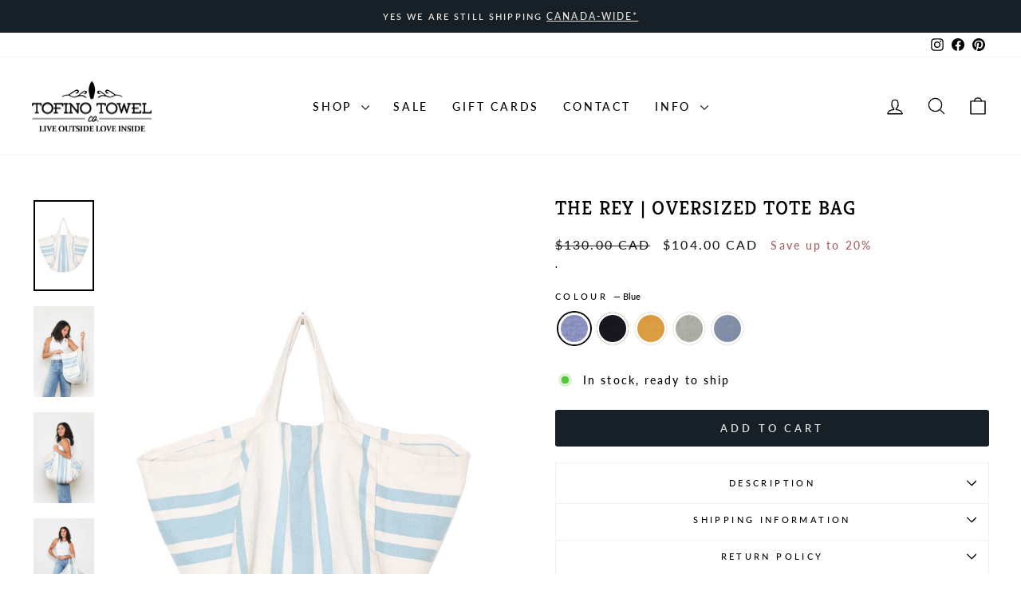

--- FILE ---
content_type: text/html; charset=utf-8
request_url: https://tofinotowelco.com/collections/beach/products/the-rey-tote?variant=43822496121087
body_size: 43041
content:
<!doctype html>
<html class="no-js" lang="en" dir="ltr">
<head>

<!-- Google tag (gtag.js) -->

<script async src="https://www.googletagmanager.com/gtag/js?id=TAG_ID"></script>

<script>

 window.dataLayer = window.dataLayer || [];

 function gtag(){dataLayer.push(arguments);}

 gtag('js', new Date());

 gtag('config', 'TAG_ID');

</script>


  
  <meta charset="utf-8">
  <meta http-equiv="X-UA-Compatible" content="IE=edge,chrome=1">
  <meta name="viewport" content="width=device-width,initial-scale=1">
  <meta name="theme-color" content="#172027">
  <link rel="canonical" href="https://tofinotowelco.com/products/the-rey-tote">
  <link rel="preconnect" href="https://cdn.shopify.com" crossorigin>
  <link rel="preconnect" href="https://fonts.shopifycdn.com" crossorigin>
  <link rel="dns-prefetch" href="https://productreviews.shopifycdn.com">
  <link rel="dns-prefetch" href="https://ajax.googleapis.com">
  <link rel="dns-prefetch" href="https://maps.googleapis.com">
  <link rel="dns-prefetch" href="https://maps.gstatic.com"><link rel="shortcut icon" href="//tofinotowelco.com/cdn/shop/files/TofinoTowel-Live-Outside_favicon_d10ed5d7-33a4-471b-addf-a8f3579de4ba_32x32.png?v=1613553771" type="image/png" /><title>THE REY | Oversized Tote Bag
&ndash; Tofino Towel Co.
</title>
<meta name="description" content="Our Rey Tote is made from our signature Turkish Cotton in a beautiful stonewashed finish. This naturally soft fabric creates a beautifully relaxed and slouchy bag. Thick straps allows the bags to easily sit on your shoulder.  The perfect bag to fill with your daily essentials, use as a beach bag, or pack up easily to t"><meta property="og:site_name" content="Tofino Towel Co.">
  <meta property="og:url" content="https://tofinotowelco.com/products/the-rey-tote">
  <meta property="og:title" content="THE REY | Oversized Tote Bag">
  <meta property="og:type" content="product">
  <meta property="og:description" content="Our Rey Tote is made from our signature Turkish Cotton in a beautiful stonewashed finish. This naturally soft fabric creates a beautifully relaxed and slouchy bag. Thick straps allows the bags to easily sit on your shoulder.  The perfect bag to fill with your daily essentials, use as a beach bag, or pack up easily to t"><meta property="og:image" content="http://tofinotowelco.com/cdn/shop/products/web-_0000_ReyTote-Black1_jpg.jpg?v=1761673867">
    <meta property="og:image:secure_url" content="https://tofinotowelco.com/cdn/shop/products/web-_0000_ReyTote-Black1_jpg.jpg?v=1761673867">
    <meta property="og:image:width" content="2400">
    <meta property="og:image:height" content="3600"><meta name="twitter:site" content="@">
  <meta name="twitter:card" content="summary_large_image">
  <meta name="twitter:title" content="THE REY | Oversized Tote Bag">
  <meta name="twitter:description" content="Our Rey Tote is made from our signature Turkish Cotton in a beautiful stonewashed finish. This naturally soft fabric creates a beautifully relaxed and slouchy bag. Thick straps allows the bags to easily sit on your shoulder.  The perfect bag to fill with your daily essentials, use as a beach bag, or pack up easily to t">
<style data-shopify>@font-face {
  font-family: Kreon;
  font-weight: 400;
  font-style: normal;
  font-display: swap;
  src: url("//tofinotowelco.com/cdn/fonts/kreon/kreon_n4.570ad20eba90c3dea7645de7ac52a4f3c1c6c33e.woff2") format("woff2"),
       url("//tofinotowelco.com/cdn/fonts/kreon/kreon_n4.a3249a05e2436381e6b24f71b541c24962627167.woff") format("woff");
}

  @font-face {
  font-family: Lato;
  font-weight: 500;
  font-style: normal;
  font-display: swap;
  src: url("//tofinotowelco.com/cdn/fonts/lato/lato_n5.b2fec044fbe05725e71d90882e5f3b21dae2efbd.woff2") format("woff2"),
       url("//tofinotowelco.com/cdn/fonts/lato/lato_n5.f25a9a5c73ff9372e69074488f99e8ac702b5447.woff") format("woff");
}


  @font-face {
  font-family: Lato;
  font-weight: 600;
  font-style: normal;
  font-display: swap;
  src: url("//tofinotowelco.com/cdn/fonts/lato/lato_n6.38d0e3b23b74a60f769c51d1df73fac96c580d59.woff2") format("woff2"),
       url("//tofinotowelco.com/cdn/fonts/lato/lato_n6.3365366161bdcc36a3f97cfbb23954d8c4bf4079.woff") format("woff");
}

  @font-face {
  font-family: Lato;
  font-weight: 500;
  font-style: italic;
  font-display: swap;
  src: url("//tofinotowelco.com/cdn/fonts/lato/lato_i5.9501f9e8a9e09e142687495e156dec167f6a3ea3.woff2") format("woff2"),
       url("//tofinotowelco.com/cdn/fonts/lato/lato_i5.eca6cbf1aa9c70cc6dbfed0353a2f57e5065c864.woff") format("woff");
}

  @font-face {
  font-family: Lato;
  font-weight: 600;
  font-style: italic;
  font-display: swap;
  src: url("//tofinotowelco.com/cdn/fonts/lato/lato_i6.ab357ee5069e0603c2899b31e2b8ae84c4a42a48.woff2") format("woff2"),
       url("//tofinotowelco.com/cdn/fonts/lato/lato_i6.3164fed79d7d987c1390528781c7c2f59ac7a746.woff") format("woff");
}

</style><link href="//tofinotowelco.com/cdn/shop/t/24/assets/theme.css?v=110625132080374766441764276505" rel="stylesheet" type="text/css" media="all" />
<style data-shopify>:root {
    --typeHeaderPrimary: Kreon;
    --typeHeaderFallback: serif;
    --typeHeaderSize: 29px;
    --typeHeaderWeight: 400;
    --typeHeaderLineHeight: 1;
    --typeHeaderSpacing: 0.05em;

    --typeBasePrimary:Lato;
    --typeBaseFallback:sans-serif;
    --typeBaseSize: 14px;
    --typeBaseWeight: 500;
    --typeBaseSpacing: 0.15em;
    --typeBaseLineHeight: 1.8;
    --typeBaselineHeightMinus01: 1.7;

    --typeCollectionTitle: 21px;

    --iconWeight: 3px;
    --iconLinecaps: round;

    
        --buttonRadius: 3px;
    

    --colorGridOverlayOpacity: 0.2;
    }

    .placeholder-content {
    background-image: linear-gradient(100deg, #ffffff 40%, #f7f7f7 63%, #ffffff 79%);
    }</style><script>
    document.documentElement.className = document.documentElement.className.replace('no-js', 'js');

    window.theme = window.theme || {};
    theme.routes = {
      home: "/",
      cart: "/cart.js",
      cartPage: "/cart",
      cartAdd: "/cart/add.js",
      cartChange: "/cart/change.js",
      search: "/search",
      predictive_url: "/search/suggest"
    };
    theme.strings = {
      soldOut: "Sold Out",
      unavailable: "Unavailable",
      inStockLabel: "In stock, ready to ship",
      oneStockLabel: "Low stock - [count] item left",
      otherStockLabel: "Low stock - [count] items left",
      willNotShipUntil: "Ready to ship [date]",
      willBeInStockAfter: "Back in stock [date]",
      waitingForStock: "Inventory on the way",
      savePrice: "Save up to  [saved_amount]",
      cartEmpty: "Your cart is currently empty.",
      cartTermsConfirmation: "You must agree with the terms and conditions of sales to check out",
      searchCollections: "Collections",
      searchPages: "Pages",
      searchArticles: "Articles",
      productFrom: "from ",
      maxQuantity: "You can only have [quantity] of [title] in your cart."
    };
    theme.settings = {
      cartType: "drawer",
      isCustomerTemplate: false,
      moneyFormat: "\u003cspan class=money\u003e${{amount}} CAD\u003c\/span\u003e",
      saveType: "percent",
      productImageSize: "natural",
      productImageCover: false,
      predictiveSearch: false,
      predictiveSearchType: null,
      predictiveSearchVendor: false,
      predictiveSearchPrice: true,
      quickView: true,
      themeName: 'Impulse',
      themeVersion: "7.3.3"
    };
  </script>

  <script>window.performance && window.performance.mark && window.performance.mark('shopify.content_for_header.start');</script><meta name="facebook-domain-verification" content="66t139vzgi0kclg9khddfihn56iw0r">
<meta name="google-site-verification" content="mnAvC-LuDgEp2j121bbax27O9cOY0Mp4tOG2Nlwqp5E">
<meta id="shopify-digital-wallet" name="shopify-digital-wallet" content="/24463809/digital_wallets/dialog">
<meta name="shopify-checkout-api-token" content="662f59dc5284fd373cb57736272cb8e1">
<meta id="in-context-paypal-metadata" data-shop-id="24463809" data-venmo-supported="false" data-environment="production" data-locale="en_US" data-paypal-v4="true" data-currency="CAD">
<link rel="alternate" type="application/json+oembed" href="https://tofinotowelco.com/products/the-rey-tote.oembed">
<script async="async" src="/checkouts/internal/preloads.js?locale=en-CA"></script>
<link rel="preconnect" href="https://shop.app" crossorigin="anonymous">
<script async="async" src="https://shop.app/checkouts/internal/preloads.js?locale=en-CA&shop_id=24463809" crossorigin="anonymous"></script>
<script id="apple-pay-shop-capabilities" type="application/json">{"shopId":24463809,"countryCode":"CA","currencyCode":"CAD","merchantCapabilities":["supports3DS"],"merchantId":"gid:\/\/shopify\/Shop\/24463809","merchantName":"Tofino Towel Co.","requiredBillingContactFields":["postalAddress","email","phone"],"requiredShippingContactFields":["postalAddress","email","phone"],"shippingType":"shipping","supportedNetworks":["visa","masterCard","amex","discover","interac","jcb"],"total":{"type":"pending","label":"Tofino Towel Co.","amount":"1.00"},"shopifyPaymentsEnabled":true,"supportsSubscriptions":true}</script>
<script id="shopify-features" type="application/json">{"accessToken":"662f59dc5284fd373cb57736272cb8e1","betas":["rich-media-storefront-analytics"],"domain":"tofinotowelco.com","predictiveSearch":true,"shopId":24463809,"locale":"en"}</script>
<script>var Shopify = Shopify || {};
Shopify.shop = "tofino-towel-co.myshopify.com";
Shopify.locale = "en";
Shopify.currency = {"active":"CAD","rate":"1.0"};
Shopify.country = "CA";
Shopify.theme = {"name":"Copy of Copy of Impulse - Shopify 2.0 ","id":151130276095,"schema_name":"Impulse","schema_version":"7.3.3","theme_store_id":857,"role":"main"};
Shopify.theme.handle = "null";
Shopify.theme.style = {"id":null,"handle":null};
Shopify.cdnHost = "tofinotowelco.com/cdn";
Shopify.routes = Shopify.routes || {};
Shopify.routes.root = "/";</script>
<script type="module">!function(o){(o.Shopify=o.Shopify||{}).modules=!0}(window);</script>
<script>!function(o){function n(){var o=[];function n(){o.push(Array.prototype.slice.apply(arguments))}return n.q=o,n}var t=o.Shopify=o.Shopify||{};t.loadFeatures=n(),t.autoloadFeatures=n()}(window);</script>
<script>
  window.ShopifyPay = window.ShopifyPay || {};
  window.ShopifyPay.apiHost = "shop.app\/pay";
  window.ShopifyPay.redirectState = null;
</script>
<script id="shop-js-analytics" type="application/json">{"pageType":"product"}</script>
<script defer="defer" async type="module" src="//tofinotowelco.com/cdn/shopifycloud/shop-js/modules/v2/client.init-shop-cart-sync_BdyHc3Nr.en.esm.js"></script>
<script defer="defer" async type="module" src="//tofinotowelco.com/cdn/shopifycloud/shop-js/modules/v2/chunk.common_Daul8nwZ.esm.js"></script>
<script type="module">
  await import("//tofinotowelco.com/cdn/shopifycloud/shop-js/modules/v2/client.init-shop-cart-sync_BdyHc3Nr.en.esm.js");
await import("//tofinotowelco.com/cdn/shopifycloud/shop-js/modules/v2/chunk.common_Daul8nwZ.esm.js");

  window.Shopify.SignInWithShop?.initShopCartSync?.({"fedCMEnabled":true,"windoidEnabled":true});

</script>
<script>
  window.Shopify = window.Shopify || {};
  if (!window.Shopify.featureAssets) window.Shopify.featureAssets = {};
  window.Shopify.featureAssets['shop-js'] = {"shop-cart-sync":["modules/v2/client.shop-cart-sync_QYOiDySF.en.esm.js","modules/v2/chunk.common_Daul8nwZ.esm.js"],"init-fed-cm":["modules/v2/client.init-fed-cm_DchLp9rc.en.esm.js","modules/v2/chunk.common_Daul8nwZ.esm.js"],"shop-button":["modules/v2/client.shop-button_OV7bAJc5.en.esm.js","modules/v2/chunk.common_Daul8nwZ.esm.js"],"init-windoid":["modules/v2/client.init-windoid_DwxFKQ8e.en.esm.js","modules/v2/chunk.common_Daul8nwZ.esm.js"],"shop-cash-offers":["modules/v2/client.shop-cash-offers_DWtL6Bq3.en.esm.js","modules/v2/chunk.common_Daul8nwZ.esm.js","modules/v2/chunk.modal_CQq8HTM6.esm.js"],"shop-toast-manager":["modules/v2/client.shop-toast-manager_CX9r1SjA.en.esm.js","modules/v2/chunk.common_Daul8nwZ.esm.js"],"init-shop-email-lookup-coordinator":["modules/v2/client.init-shop-email-lookup-coordinator_UhKnw74l.en.esm.js","modules/v2/chunk.common_Daul8nwZ.esm.js"],"pay-button":["modules/v2/client.pay-button_DzxNnLDY.en.esm.js","modules/v2/chunk.common_Daul8nwZ.esm.js"],"avatar":["modules/v2/client.avatar_BTnouDA3.en.esm.js"],"init-shop-cart-sync":["modules/v2/client.init-shop-cart-sync_BdyHc3Nr.en.esm.js","modules/v2/chunk.common_Daul8nwZ.esm.js"],"shop-login-button":["modules/v2/client.shop-login-button_D8B466_1.en.esm.js","modules/v2/chunk.common_Daul8nwZ.esm.js","modules/v2/chunk.modal_CQq8HTM6.esm.js"],"init-customer-accounts-sign-up":["modules/v2/client.init-customer-accounts-sign-up_C8fpPm4i.en.esm.js","modules/v2/client.shop-login-button_D8B466_1.en.esm.js","modules/v2/chunk.common_Daul8nwZ.esm.js","modules/v2/chunk.modal_CQq8HTM6.esm.js"],"init-shop-for-new-customer-accounts":["modules/v2/client.init-shop-for-new-customer-accounts_CVTO0Ztu.en.esm.js","modules/v2/client.shop-login-button_D8B466_1.en.esm.js","modules/v2/chunk.common_Daul8nwZ.esm.js","modules/v2/chunk.modal_CQq8HTM6.esm.js"],"init-customer-accounts":["modules/v2/client.init-customer-accounts_dRgKMfrE.en.esm.js","modules/v2/client.shop-login-button_D8B466_1.en.esm.js","modules/v2/chunk.common_Daul8nwZ.esm.js","modules/v2/chunk.modal_CQq8HTM6.esm.js"],"shop-follow-button":["modules/v2/client.shop-follow-button_CkZpjEct.en.esm.js","modules/v2/chunk.common_Daul8nwZ.esm.js","modules/v2/chunk.modal_CQq8HTM6.esm.js"],"lead-capture":["modules/v2/client.lead-capture_BntHBhfp.en.esm.js","modules/v2/chunk.common_Daul8nwZ.esm.js","modules/v2/chunk.modal_CQq8HTM6.esm.js"],"checkout-modal":["modules/v2/client.checkout-modal_CfxcYbTm.en.esm.js","modules/v2/chunk.common_Daul8nwZ.esm.js","modules/v2/chunk.modal_CQq8HTM6.esm.js"],"shop-login":["modules/v2/client.shop-login_Da4GZ2H6.en.esm.js","modules/v2/chunk.common_Daul8nwZ.esm.js","modules/v2/chunk.modal_CQq8HTM6.esm.js"],"payment-terms":["modules/v2/client.payment-terms_MV4M3zvL.en.esm.js","modules/v2/chunk.common_Daul8nwZ.esm.js","modules/v2/chunk.modal_CQq8HTM6.esm.js"]};
</script>
<script>(function() {
  var isLoaded = false;
  function asyncLoad() {
    if (isLoaded) return;
    isLoaded = true;
    var urls = ["https:\/\/chimpstatic.com\/mcjs-connected\/js\/users\/7ed680dce1034c3576cf15a4f\/d46bc15cde0c0a660ac1c08ab.js?shop=tofino-towel-co.myshopify.com","https:\/\/chimpstatic.com\/mcjs-connected\/js\/users\/7ed680dce1034c3576cf15a4f\/ada9439dc2fec5a0135cbb1a1.js?shop=tofino-towel-co.myshopify.com","https:\/\/sizechart.apps.avada.io\/scripttag\/avada-size-chart.min.js?shop=tofino-towel-co.myshopify.com","https:\/\/easygdpr.b-cdn.net\/v\/1553540745\/gdpr.min.js?shop=tofino-towel-co.myshopify.com","https:\/\/d1639lhkj5l89m.cloudfront.net\/js\/storefront\/uppromote.js?shop=tofino-towel-co.myshopify.com","https:\/\/cdn.nfcube.com\/instafeed-5a1a6487fcef64c96e76128ad6ef5b02.js?shop=tofino-towel-co.myshopify.com"];
    for (var i = 0; i < urls.length; i++) {
      var s = document.createElement('script');
      s.type = 'text/javascript';
      s.async = true;
      s.src = urls[i];
      var x = document.getElementsByTagName('script')[0];
      x.parentNode.insertBefore(s, x);
    }
  };
  if(window.attachEvent) {
    window.attachEvent('onload', asyncLoad);
  } else {
    window.addEventListener('load', asyncLoad, false);
  }
})();</script>
<script id="__st">var __st={"a":24463809,"offset":-28800,"reqid":"bd034186-3c89-4b0a-a317-d6ff7e09cf89-1769012035","pageurl":"tofinotowelco.com\/collections\/beach\/products\/the-rey-tote?variant=43822496121087","u":"2e374d779dd3","p":"product","rtyp":"product","rid":7969892401407};</script>
<script>window.ShopifyPaypalV4VisibilityTracking = true;</script>
<script id="captcha-bootstrap">!function(){'use strict';const t='contact',e='account',n='new_comment',o=[[t,t],['blogs',n],['comments',n],[t,'customer']],c=[[e,'customer_login'],[e,'guest_login'],[e,'recover_customer_password'],[e,'create_customer']],r=t=>t.map((([t,e])=>`form[action*='/${t}']:not([data-nocaptcha='true']) input[name='form_type'][value='${e}']`)).join(','),a=t=>()=>t?[...document.querySelectorAll(t)].map((t=>t.form)):[];function s(){const t=[...o],e=r(t);return a(e)}const i='password',u='form_key',d=['recaptcha-v3-token','g-recaptcha-response','h-captcha-response',i],f=()=>{try{return window.sessionStorage}catch{return}},m='__shopify_v',_=t=>t.elements[u];function p(t,e,n=!1){try{const o=window.sessionStorage,c=JSON.parse(o.getItem(e)),{data:r}=function(t){const{data:e,action:n}=t;return t[m]||n?{data:e,action:n}:{data:t,action:n}}(c);for(const[e,n]of Object.entries(r))t.elements[e]&&(t.elements[e].value=n);n&&o.removeItem(e)}catch(o){console.error('form repopulation failed',{error:o})}}const l='form_type',E='cptcha';function T(t){t.dataset[E]=!0}const w=window,h=w.document,L='Shopify',v='ce_forms',y='captcha';let A=!1;((t,e)=>{const n=(g='f06e6c50-85a8-45c8-87d0-21a2b65856fe',I='https://cdn.shopify.com/shopifycloud/storefront-forms-hcaptcha/ce_storefront_forms_captcha_hcaptcha.v1.5.2.iife.js',D={infoText:'Protected by hCaptcha',privacyText:'Privacy',termsText:'Terms'},(t,e,n)=>{const o=w[L][v],c=o.bindForm;if(c)return c(t,g,e,D).then(n);var r;o.q.push([[t,g,e,D],n]),r=I,A||(h.body.append(Object.assign(h.createElement('script'),{id:'captcha-provider',async:!0,src:r})),A=!0)});var g,I,D;w[L]=w[L]||{},w[L][v]=w[L][v]||{},w[L][v].q=[],w[L][y]=w[L][y]||{},w[L][y].protect=function(t,e){n(t,void 0,e),T(t)},Object.freeze(w[L][y]),function(t,e,n,w,h,L){const[v,y,A,g]=function(t,e,n){const i=e?o:[],u=t?c:[],d=[...i,...u],f=r(d),m=r(i),_=r(d.filter((([t,e])=>n.includes(e))));return[a(f),a(m),a(_),s()]}(w,h,L),I=t=>{const e=t.target;return e instanceof HTMLFormElement?e:e&&e.form},D=t=>v().includes(t);t.addEventListener('submit',(t=>{const e=I(t);if(!e)return;const n=D(e)&&!e.dataset.hcaptchaBound&&!e.dataset.recaptchaBound,o=_(e),c=g().includes(e)&&(!o||!o.value);(n||c)&&t.preventDefault(),c&&!n&&(function(t){try{if(!f())return;!function(t){const e=f();if(!e)return;const n=_(t);if(!n)return;const o=n.value;o&&e.removeItem(o)}(t);const e=Array.from(Array(32),(()=>Math.random().toString(36)[2])).join('');!function(t,e){_(t)||t.append(Object.assign(document.createElement('input'),{type:'hidden',name:u})),t.elements[u].value=e}(t,e),function(t,e){const n=f();if(!n)return;const o=[...t.querySelectorAll(`input[type='${i}']`)].map((({name:t})=>t)),c=[...d,...o],r={};for(const[a,s]of new FormData(t).entries())c.includes(a)||(r[a]=s);n.setItem(e,JSON.stringify({[m]:1,action:t.action,data:r}))}(t,e)}catch(e){console.error('failed to persist form',e)}}(e),e.submit())}));const S=(t,e)=>{t&&!t.dataset[E]&&(n(t,e.some((e=>e===t))),T(t))};for(const o of['focusin','change'])t.addEventListener(o,(t=>{const e=I(t);D(e)&&S(e,y())}));const B=e.get('form_key'),M=e.get(l),P=B&&M;t.addEventListener('DOMContentLoaded',(()=>{const t=y();if(P)for(const e of t)e.elements[l].value===M&&p(e,B);[...new Set([...A(),...v().filter((t=>'true'===t.dataset.shopifyCaptcha))])].forEach((e=>S(e,t)))}))}(h,new URLSearchParams(w.location.search),n,t,e,['guest_login'])})(!0,!0)}();</script>
<script integrity="sha256-4kQ18oKyAcykRKYeNunJcIwy7WH5gtpwJnB7kiuLZ1E=" data-source-attribution="shopify.loadfeatures" defer="defer" src="//tofinotowelco.com/cdn/shopifycloud/storefront/assets/storefront/load_feature-a0a9edcb.js" crossorigin="anonymous"></script>
<script crossorigin="anonymous" defer="defer" src="//tofinotowelco.com/cdn/shopifycloud/storefront/assets/shopify_pay/storefront-65b4c6d7.js?v=20250812"></script>
<script data-source-attribution="shopify.dynamic_checkout.dynamic.init">var Shopify=Shopify||{};Shopify.PaymentButton=Shopify.PaymentButton||{isStorefrontPortableWallets:!0,init:function(){window.Shopify.PaymentButton.init=function(){};var t=document.createElement("script");t.src="https://tofinotowelco.com/cdn/shopifycloud/portable-wallets/latest/portable-wallets.en.js",t.type="module",document.head.appendChild(t)}};
</script>
<script data-source-attribution="shopify.dynamic_checkout.buyer_consent">
  function portableWalletsHideBuyerConsent(e){var t=document.getElementById("shopify-buyer-consent"),n=document.getElementById("shopify-subscription-policy-button");t&&n&&(t.classList.add("hidden"),t.setAttribute("aria-hidden","true"),n.removeEventListener("click",e))}function portableWalletsShowBuyerConsent(e){var t=document.getElementById("shopify-buyer-consent"),n=document.getElementById("shopify-subscription-policy-button");t&&n&&(t.classList.remove("hidden"),t.removeAttribute("aria-hidden"),n.addEventListener("click",e))}window.Shopify?.PaymentButton&&(window.Shopify.PaymentButton.hideBuyerConsent=portableWalletsHideBuyerConsent,window.Shopify.PaymentButton.showBuyerConsent=portableWalletsShowBuyerConsent);
</script>
<script data-source-attribution="shopify.dynamic_checkout.cart.bootstrap">document.addEventListener("DOMContentLoaded",(function(){function t(){return document.querySelector("shopify-accelerated-checkout-cart, shopify-accelerated-checkout")}if(t())Shopify.PaymentButton.init();else{new MutationObserver((function(e,n){t()&&(Shopify.PaymentButton.init(),n.disconnect())})).observe(document.body,{childList:!0,subtree:!0})}}));
</script>
<link id="shopify-accelerated-checkout-styles" rel="stylesheet" media="screen" href="https://tofinotowelco.com/cdn/shopifycloud/portable-wallets/latest/accelerated-checkout-backwards-compat.css" crossorigin="anonymous">
<style id="shopify-accelerated-checkout-cart">
        #shopify-buyer-consent {
  margin-top: 1em;
  display: inline-block;
  width: 100%;
}

#shopify-buyer-consent.hidden {
  display: none;
}

#shopify-subscription-policy-button {
  background: none;
  border: none;
  padding: 0;
  text-decoration: underline;
  font-size: inherit;
  cursor: pointer;
}

#shopify-subscription-policy-button::before {
  box-shadow: none;
}

      </style>

<script>window.performance && window.performance.mark && window.performance.mark('shopify.content_for_header.end');</script>

  <script src="//tofinotowelco.com/cdn/shop/t/24/assets/vendor-scripts-v11.js" defer="defer"></script><script src="//tofinotowelco.com/cdn/shop/t/24/assets/theme.js?v=103286258102187286791748468933" defer="defer"></script>
<!-- BEGIN app block: shopify://apps/eg-auto-add-to-cart/blocks/app-embed/0f7d4f74-1e89-4820-aec4-6564d7e535d2 -->










  
    <script
      async
      type="text/javascript"
      src="https://cdn.506.io/eg/script.js?shop=tofino-towel-co.myshopify.com&v=7"
    ></script>
  



  <meta id="easygift-shop" itemid="c2hvcF8kXzE3NjkwMTIwMzY=" content="{&quot;isInstalled&quot;:true,&quot;installedOn&quot;:&quot;2022-08-15T18:49:29.846Z&quot;,&quot;appVersion&quot;:&quot;3.0&quot;,&quot;subscriptionName&quot;:&quot;Standard&quot;,&quot;cartAnalytics&quot;:false,&quot;freeTrialEndsOn&quot;:null,&quot;settings&quot;:{&quot;reminderBannerStyle&quot;:{&quot;position&quot;:{&quot;horizontal&quot;:&quot;right&quot;,&quot;vertical&quot;:&quot;center&quot;},&quot;primaryColor&quot;:&quot;#2D4F1E&quot;,&quot;cssStyles&quot;:&quot;&quot;,&quot;headerText&quot;:&quot;Click here to reopen missed deals&quot;,&quot;subHeaderText&quot;:null,&quot;showImage&quot;:false,&quot;imageUrl&quot;:&quot;https:\/\/cdn.506.io\/eg\/eg_notification_default_512x512.png&quot;,&quot;displayAfter&quot;:5,&quot;closingMode&quot;:&quot;doNotAutoClose&quot;,&quot;selfcloseAfter&quot;:5,&quot;reshowBannerAfter&quot;:&quot;everyNewSession&quot;},&quot;addedItemIdentifier&quot;:&quot;_Gifted&quot;,&quot;ignoreOtherAppLineItems&quot;:null,&quot;customVariantsInfoLifetimeMins&quot;:1440,&quot;redirectPath&quot;:null,&quot;ignoreNonStandardCartRequests&quot;:false,&quot;bannerStyle&quot;:{&quot;position&quot;:{&quot;horizontal&quot;:&quot;right&quot;,&quot;vertical&quot;:&quot;center&quot;},&quot;primaryColor&quot;:&quot;#2D4F1E&quot;,&quot;cssStyles&quot;:null},&quot;themePresetId&quot;:&quot;0&quot;,&quot;notificationStyle&quot;:{&quot;position&quot;:{&quot;horizontal&quot;:&quot;right&quot;,&quot;vertical&quot;:&quot;center&quot;},&quot;primaryColor&quot;:&quot;#2D4F1E&quot;,&quot;duration&quot;:&quot;3.0&quot;,&quot;cssStyles&quot;:&quot;#aca-notifications-wrapper {\n  display: block;\n  top: 50%;\n  -webkit-transform: translate(0,-50%);\n  -moz-transform: translate(0,-50%);\n  -ms-transform: translate(0,-50%);\n  -o-transform: translate(0,-50%);\n  transform: translate(0,-50%);\n  right: 0;\n  position: fixed;\n  z-index: 99999999;\n  max-height: 100%;\n  overflow: auto;\n}\n.aca-notification-container {\n  display: flex;\n  flex-direction: row;\n  text-align: left;\n  font-size: 16px;\n  margin: 12px;\n  padding: 8px;\n  background-color: #FFFFFF;\n  width: fit-content;\n  box-shadow: rgb(170 170 170) 0px 0px 5px;\n  border-radius: 8px;\n  opacity: 0;\n  transition: opacity 0.4s ease-in-out;\n}\n.aca-notification-container .aca-notification-image {\n  display: flex;\n  align-items: center;\n  justify-content: center;\n  min-height: 60px;\n  min-width: 60px;\n  height: 60px;\n  width: 60px;\n  background-color: #FFFFFF;\n  margin: 8px;\n}\n.aca-notification-image img {\n  display: block;\n  max-width: 100%;\n  max-height: 100%;\n  width: auto;\n  height: auto;\n  border-radius: 6px;\n  box-shadow: rgba(99, 115, 129, 0.29) 0px 0px 4px 1px;\n}\n.aca-notification-container .aca-notification-text {\n  flex-grow: 1;\n  margin: 8px;\n  max-width: 260px;\n}\n.aca-notification-heading {\n  font-size: 24px;\n  margin: 0 0 0.3em 0;\n  line-height: normal;\n  word-break: break-word;\n  line-height: 1.2;\n  max-height: 3.6em;\n  overflow: hidden;\n  color: #2D4F1E;\n}\n.aca-notification-subheading {\n  font-size: 18px;\n  margin: 0;\n  line-height: normal;\n  word-break: break-word;\n  line-height: 1.4;\n  max-height: 5.6em;\n  overflow: hidden;\n  color: #2D4F1E;\n}\n@media screen and (max-width: 450px) {\n  #aca-notifications-wrapper {\n    left: null;\n right: null;\n  }\n  .aca-notification-container {\n    width: auto;\n display: block;\n flex-wrap: wrap;\n }\n.aca-notification-container .aca-notification-text {\n    max-width: none;\n  }\n}&quot;,&quot;hasCustomizations&quot;:false},&quot;fetchCartData&quot;:false,&quot;useLocalStorage&quot;:{&quot;expiryMinutes&quot;:null,&quot;enabled&quot;:false},&quot;popupStyle&quot;:{&quot;primaryColor&quot;:&quot;#2D4F1E&quot;,&quot;secondaryColor&quot;:&quot;#2D4F1E&quot;,&quot;cssStyles&quot;:null,&quot;hasCustomizations&quot;:false,&quot;addButtonText&quot;:&quot;Select&quot;,&quot;dismissButtonText&quot;:&quot;Close&quot;,&quot;outOfStockButtonText&quot;:&quot;Out of Stock&quot;,&quot;imageUrl&quot;:null,&quot;showProductLink&quot;:false,&quot;subscriptionLabel&quot;:&quot;Subscription Plan&quot;},&quot;refreshAfterBannerClick&quot;:false,&quot;disableReapplyRules&quot;:false,&quot;disableReloadOnFailedAddition&quot;:false,&quot;autoReloadCartPage&quot;:false,&quot;ajaxRedirectPath&quot;:null,&quot;allowSimultaneousRequests&quot;:false,&quot;applyRulesOnCheckout&quot;:false,&quot;enableCartCtrlOverrides&quot;:true,&quot;scriptSettings&quot;:{&quot;branding&quot;:{&quot;show&quot;:false,&quot;removalRequestSent&quot;:null},&quot;productPageRedirection&quot;:{&quot;enabled&quot;:false,&quot;products&quot;:[],&quot;redirectionURL&quot;:&quot;\/&quot;},&quot;debugging&quot;:{&quot;enabled&quot;:false,&quot;enabledOn&quot;:null,&quot;stringifyObj&quot;:false},&quot;customCSS&quot;:null,&quot;delayUpdates&quot;:2000,&quot;decodePayload&quot;:false,&quot;hideAlertsOnFrontend&quot;:false,&quot;removeEGPropertyFromSplitActionLineItems&quot;:false,&quot;fetchProductInfoFromSavedDomain&quot;:false,&quot;enableBuyNowInterceptions&quot;:false,&quot;removeProductsAddedFromExpiredRules&quot;:false,&quot;useFinalPrice&quot;:false,&quot;hideGiftedPropertyText&quot;:false,&quot;fetchCartDataBeforeRequest&quot;:false}},&quot;translations&quot;:null,&quot;defaultLocale&quot;:&quot;en&quot;,&quot;shopDomain&quot;:&quot;tofinotowelco.com&quot;}">


<script defer>
  (async function() {
    try {

      const blockVersion = "v3"
      if (blockVersion != "v3") {
        return
      }

      let metaErrorFlag = false;
      if (metaErrorFlag) {
        return
      }

      // Parse metafields as JSON
      const metafields = {};

      // Process metafields in JavaScript
      let savedRulesArray = [];
      for (const [key, value] of Object.entries(metafields)) {
        if (value) {
          for (const prop in value) {
            // avoiding Object.Keys for performance gain -- no need to make an array of keys.
            savedRulesArray.push(value);
            break;
          }
        }
      }

      const metaTag = document.createElement('meta');
      metaTag.id = 'easygift-rules';
      metaTag.content = JSON.stringify(savedRulesArray);
      metaTag.setAttribute('itemid', 'cnVsZXNfJF8xNzY5MDEyMDM2');

      document.head.appendChild(metaTag);
      } catch (err) {
        
      }
  })();
</script>


  <script
    type="text/javascript"
    defer
  >

    (function () {
      try {
        window.EG_INFO = window.EG_INFO || {};
        var shopInfo = {"isInstalled":true,"installedOn":"2022-08-15T18:49:29.846Z","appVersion":"3.0","subscriptionName":"Standard","cartAnalytics":false,"freeTrialEndsOn":null,"settings":{"reminderBannerStyle":{"position":{"horizontal":"right","vertical":"center"},"primaryColor":"#2D4F1E","cssStyles":"","headerText":"Click here to reopen missed deals","subHeaderText":null,"showImage":false,"imageUrl":"https:\/\/cdn.506.io\/eg\/eg_notification_default_512x512.png","displayAfter":5,"closingMode":"doNotAutoClose","selfcloseAfter":5,"reshowBannerAfter":"everyNewSession"},"addedItemIdentifier":"_Gifted","ignoreOtherAppLineItems":null,"customVariantsInfoLifetimeMins":1440,"redirectPath":null,"ignoreNonStandardCartRequests":false,"bannerStyle":{"position":{"horizontal":"right","vertical":"center"},"primaryColor":"#2D4F1E","cssStyles":null},"themePresetId":"0","notificationStyle":{"position":{"horizontal":"right","vertical":"center"},"primaryColor":"#2D4F1E","duration":"3.0","cssStyles":"#aca-notifications-wrapper {\n  display: block;\n  top: 50%;\n  -webkit-transform: translate(0,-50%);\n  -moz-transform: translate(0,-50%);\n  -ms-transform: translate(0,-50%);\n  -o-transform: translate(0,-50%);\n  transform: translate(0,-50%);\n  right: 0;\n  position: fixed;\n  z-index: 99999999;\n  max-height: 100%;\n  overflow: auto;\n}\n.aca-notification-container {\n  display: flex;\n  flex-direction: row;\n  text-align: left;\n  font-size: 16px;\n  margin: 12px;\n  padding: 8px;\n  background-color: #FFFFFF;\n  width: fit-content;\n  box-shadow: rgb(170 170 170) 0px 0px 5px;\n  border-radius: 8px;\n  opacity: 0;\n  transition: opacity 0.4s ease-in-out;\n}\n.aca-notification-container .aca-notification-image {\n  display: flex;\n  align-items: center;\n  justify-content: center;\n  min-height: 60px;\n  min-width: 60px;\n  height: 60px;\n  width: 60px;\n  background-color: #FFFFFF;\n  margin: 8px;\n}\n.aca-notification-image img {\n  display: block;\n  max-width: 100%;\n  max-height: 100%;\n  width: auto;\n  height: auto;\n  border-radius: 6px;\n  box-shadow: rgba(99, 115, 129, 0.29) 0px 0px 4px 1px;\n}\n.aca-notification-container .aca-notification-text {\n  flex-grow: 1;\n  margin: 8px;\n  max-width: 260px;\n}\n.aca-notification-heading {\n  font-size: 24px;\n  margin: 0 0 0.3em 0;\n  line-height: normal;\n  word-break: break-word;\n  line-height: 1.2;\n  max-height: 3.6em;\n  overflow: hidden;\n  color: #2D4F1E;\n}\n.aca-notification-subheading {\n  font-size: 18px;\n  margin: 0;\n  line-height: normal;\n  word-break: break-word;\n  line-height: 1.4;\n  max-height: 5.6em;\n  overflow: hidden;\n  color: #2D4F1E;\n}\n@media screen and (max-width: 450px) {\n  #aca-notifications-wrapper {\n    left: null;\n right: null;\n  }\n  .aca-notification-container {\n    width: auto;\n display: block;\n flex-wrap: wrap;\n }\n.aca-notification-container .aca-notification-text {\n    max-width: none;\n  }\n}","hasCustomizations":false},"fetchCartData":false,"useLocalStorage":{"expiryMinutes":null,"enabled":false},"popupStyle":{"primaryColor":"#2D4F1E","secondaryColor":"#2D4F1E","cssStyles":null,"hasCustomizations":false,"addButtonText":"Select","dismissButtonText":"Close","outOfStockButtonText":"Out of Stock","imageUrl":null,"showProductLink":false,"subscriptionLabel":"Subscription Plan"},"refreshAfterBannerClick":false,"disableReapplyRules":false,"disableReloadOnFailedAddition":false,"autoReloadCartPage":false,"ajaxRedirectPath":null,"allowSimultaneousRequests":false,"applyRulesOnCheckout":false,"enableCartCtrlOverrides":true,"scriptSettings":{"branding":{"show":false,"removalRequestSent":null},"productPageRedirection":{"enabled":false,"products":[],"redirectionURL":"\/"},"debugging":{"enabled":false,"enabledOn":null,"stringifyObj":false},"customCSS":null,"delayUpdates":2000,"decodePayload":false,"hideAlertsOnFrontend":false,"removeEGPropertyFromSplitActionLineItems":false,"fetchProductInfoFromSavedDomain":false,"enableBuyNowInterceptions":false,"removeProductsAddedFromExpiredRules":false,"useFinalPrice":false,"hideGiftedPropertyText":false,"fetchCartDataBeforeRequest":false}},"translations":null,"defaultLocale":"en","shopDomain":"tofinotowelco.com"};
        var productRedirectionEnabled = shopInfo.settings.scriptSettings.productPageRedirection.enabled;
        if (["Unlimited", "Enterprise"].includes(shopInfo.subscriptionName) && productRedirectionEnabled) {
          var products = shopInfo.settings.scriptSettings.productPageRedirection.products;
          if (products.length > 0) {
            var productIds = products.map(function(prod) {
              var productGid = prod.id;
              var productIdNumber = parseInt(productGid.split('/').pop());
              return productIdNumber;
            });
            var productInfo = {"id":7969892401407,"title":"THE REY | Oversized Tote Bag","handle":"the-rey-tote","description":"\u003cmeta charset=\"utf-8\"\u003e\u003cmeta charset=\"utf-8\"\u003e\n\u003cstyle type=\"text\/css\"\u003e\u003c!--\ntd {border: 1px solid #ccc;}br {mso-data-placement:same-cell;}\n--\u003e\u003c\/style\u003e\n\u003cp\u003e\u003cspan data-sheets-userformat='{\"2\":10625,\"3\":{\"1\":0,\"3\":1},\"10\":1,\"11\":4,\"14\":[null,2,0],\"16\":12}' data-sheets-value='{\"1\":2,\"2\":\"Our Wanderer Tote is made from our signature Turkish Cotton in a beautiful stonewashed finish.  This naturally soft fabric creates a beautifully relaxed and slouchy bag.  Thick straps allows the bags to easily sit on your shoulder.  \\n\\nThe perfect bag to fill with your daily essentials, use as a beach bag, or pack up easily to travel with.  The soft structure allows this bag to fit everything you need for a day out.  With 3 options of colours, there is a option for everyone.  \"}'\u003eOur Rey Tote is made from our signature Turkish Cotton in a beautiful stonewashed finish. This naturally soft fabric creates a beautifully relaxed and slouchy bag. Thick straps allows the bags to easily sit on your shoulder. \u003cbr\u003e \u003cbr\u003eThe perfect bag to fill with your daily essentials, use as a beach bag, or pack up easily to travel with. The soft structure allows this bag to fit everything you need for a day out. With 3 options of colours, there is an option for everyone.\u003c\/span\u003e\u003c\/p\u003e\n\u003cp\u003e\u003cstrong\u003eBENEFITS:\u003c\/strong\u003e\u003c\/p\u003e\n\u003cul\u003e\n\u003cli\u003e\u003cstrong\u003eHandmade by Traditional Artisans in Turkey\u003c\/strong\u003e\u003c\/li\u003e\n\u003cli\u003e\u003cstrong\u003eMade with 100% Turkish Cotton\u003cspan class=\"Apple-converted-space\"\u003e \u003c\/span\u003e\u003c\/strong\u003e\u003c\/li\u003e\n\u003cli\u003e\u003cstrong\u003eEco-Friendly \u0026amp; Sustainably Made\u003c\/strong\u003e\u003c\/li\u003e\n\u003c\/ul\u003e\n\u003cp\u003e\u003cstrong\u003e70cm x 40cm | 27.5\" x 15.75\"\u003c\/strong\u003e\u003c\/p\u003e\n\u003cp\u003e \u003cmeta charset=\"utf-8\"\u003e\u003cstrong data-mce-fragment=\"1\"\u003e\u003cem data-mce-fragment=\"1\"\u003e\u003cimg src=\"https:\/\/cdn.shopify.com\/s\/files\/1\/2446\/3809\/files\/download_65d5e7c7-c544-401c-8277-082547cccc64_50x50.jpg?v=1615342102\" alt=\"\" data-mce-fragment=\"1\" data-mce-src=\"https:\/\/cdn.shopify.com\/s\/files\/1\/2446\/3809\/files\/download_65d5e7c7-c544-401c-8277-082547cccc64_50x50.jpg?v=1615342102\"\u003e \u003cimg alt=\"\" src=\"https:\/\/cdn.shopify.com\/s\/files\/1\/2446\/3809\/files\/standard-100-by-oeko-tex-logo-vector_f5cc6294-83b4-4275-9919-956cda1c6bff_100x100.png?v=1615341865\" data-mce-fragment=\"1\" data-mce-src=\"https:\/\/cdn.shopify.com\/s\/files\/1\/2446\/3809\/files\/standard-100-by-oeko-tex-logo-vector_f5cc6294-83b4-4275-9919-956cda1c6bff_100x100.png?v=1615341865\"\u003e\u003c\/em\u003e\u003c\/strong\u003e\u003c\/p\u003e\n\u003cul\u003e\u003c\/ul\u003e","published_at":"2023-03-14T15:15:55-07:00","created_at":"2023-02-21T14:48:17-08:00","vendor":"Summer Solstice","type":"Beach Bag","tags":["15off","bag","BEACH","carry","FALLFAV","fw24","grocery","hobo","INC","market","purse","slouch","ss24","TOTE"],"price":10400,"price_min":10400,"price_max":10400,"available":true,"price_varies":false,"compare_at_price":13000,"compare_at_price_min":13000,"compare_at_price_max":13000,"compare_at_price_varies":false,"variants":[{"id":43822496121087,"title":"Blue","option1":"Blue","option2":null,"option3":null,"sku":"REY-BLU-OS","requires_shipping":true,"taxable":true,"featured_image":{"id":39312912875775,"product_id":7969892401407,"position":6,"created_at":"2023-03-08T09:22:47-08:00","updated_at":"2025-10-28T10:51:07-07:00","alt":"#colour_blue","width":2400,"height":3600,"src":"\/\/tofinotowelco.com\/cdn\/shop\/products\/web-_0007_ReyTote-Blue1_jpg.jpg?v=1761673867","variant_ids":[43822496121087]},"available":true,"name":"THE REY | Oversized Tote Bag - Blue","public_title":"Blue","options":["Blue"],"price":10400,"weight":567,"compare_at_price":13000,"inventory_quantity":11,"inventory_management":"shopify","inventory_policy":"deny","barcode":"747150653686","featured_media":{"alt":"#colour_blue","id":31906616639743,"position":6,"preview_image":{"aspect_ratio":0.667,"height":3600,"width":2400,"src":"\/\/tofinotowelco.com\/cdn\/shop\/products\/web-_0007_ReyTote-Blue1_jpg.jpg?v=1761673867"}},"requires_selling_plan":false,"selling_plan_allocations":[],"quantity_rule":{"min":1,"max":null,"increment":1}},{"id":43822496055551,"title":"Black","option1":"Black","option2":null,"option3":null,"sku":"REY-BLK-OS","requires_shipping":true,"taxable":true,"featured_image":{"id":39312913039615,"product_id":7969892401407,"position":1,"created_at":"2023-03-08T09:22:47-08:00","updated_at":"2025-10-28T10:51:07-07:00","alt":"#colour_black","width":2400,"height":3600,"src":"\/\/tofinotowelco.com\/cdn\/shop\/products\/web-_0000_ReyTote-Black1_jpg.jpg?v=1761673867","variant_ids":[43822496055551]},"available":true,"name":"THE REY | Oversized Tote Bag - Black","public_title":"Black","options":["Black"],"price":10400,"weight":567,"compare_at_price":13000,"inventory_quantity":30,"inventory_management":"shopify","inventory_policy":"deny","barcode":"747150653679","featured_media":{"alt":"#colour_black","id":31906616869119,"position":1,"preview_image":{"aspect_ratio":0.667,"height":3600,"width":2400,"src":"\/\/tofinotowelco.com\/cdn\/shop\/products\/web-_0000_ReyTote-Black1_jpg.jpg?v=1761673867"}},"requires_selling_plan":false,"selling_plan_allocations":[],"quantity_rule":{"min":1,"max":null,"increment":1}},{"id":43822496088319,"title":"Gold","option1":"Gold","option2":null,"option3":null,"sku":"REY-GLD-OS","requires_shipping":true,"taxable":true,"featured_image":{"id":39312913236223,"product_id":7969892401407,"position":23,"created_at":"2023-03-08T09:22:47-08:00","updated_at":"2025-05-02T10:10:00-07:00","alt":"#colour_gold","width":2400,"height":3600,"src":"\/\/tofinotowelco.com\/cdn\/shop\/products\/web-_0015_ReyTote-Gold1_jpg.jpg?v=1746205800","variant_ids":[43822496088319]},"available":true,"name":"THE REY | Oversized Tote Bag - Gold","public_title":"Gold","options":["Gold"],"price":10400,"weight":567,"compare_at_price":13000,"inventory_quantity":30,"inventory_management":"shopify","inventory_policy":"deny","barcode":"747150653693","featured_media":{"alt":"#colour_gold","id":31906616344831,"position":23,"preview_image":{"aspect_ratio":0.667,"height":3600,"width":2400,"src":"\/\/tofinotowelco.com\/cdn\/shop\/products\/web-_0015_ReyTote-Gold1_jpg.jpg?v=1746205800"}},"requires_selling_plan":false,"selling_plan_allocations":[],"quantity_rule":{"min":1,"max":null,"increment":1}},{"id":44869862555903,"title":"Olive","option1":"Olive","option2":null,"option3":null,"sku":"REY-OLV-OS","requires_shipping":true,"taxable":true,"featured_image":{"id":41569299300607,"product_id":7969892401407,"position":17,"created_at":"2024-03-01T14:23:52-08:00","updated_at":"2025-05-02T10:10:00-07:00","alt":"#colour_olive","width":2400,"height":3600,"src":"\/\/tofinotowelco.com\/cdn\/shop\/files\/web-_0005_ReyTote-Olive1_jpg.jpg?v=1746205800","variant_ids":[44869862555903]},"available":true,"name":"THE REY | Oversized Tote Bag - Olive","public_title":"Olive","options":["Olive"],"price":10400,"weight":567,"compare_at_price":13000,"inventory_quantity":30,"inventory_management":"shopify","inventory_policy":"deny","barcode":"","featured_media":{"alt":"#colour_olive","id":34215142916351,"position":17,"preview_image":{"aspect_ratio":0.667,"height":3600,"width":2400,"src":"\/\/tofinotowelco.com\/cdn\/shop\/files\/web-_0005_ReyTote-Olive1_jpg.jpg?v=1746205800"}},"requires_selling_plan":false,"selling_plan_allocations":[],"quantity_rule":{"min":1,"max":null,"increment":1}},{"id":46020240376063,"title":"Navy","option1":"Navy","option2":null,"option3":null,"sku":"REY-NVY-OS","requires_shipping":true,"taxable":true,"featured_image":{"id":43513759039743,"product_id":7969892401407,"position":11,"created_at":"2024-08-07T15:04:35-07:00","updated_at":"2025-10-28T10:51:07-07:00","alt":"#colour_navy","width":3000,"height":4500,"src":"\/\/tofinotowelco.com\/cdn\/shop\/files\/web-_0056_Rey_Tote_-_Navy_1_jpg_f1dd651c-75a7-4df5-b743-aec3708bfd59.jpg?v=1761673867","variant_ids":[46020240376063]},"available":true,"name":"THE REY | Oversized Tote Bag - Navy","public_title":"Navy","options":["Navy"],"price":10400,"weight":567,"compare_at_price":13000,"inventory_quantity":30,"inventory_management":"shopify","inventory_policy":"deny","barcode":"747150655178","featured_media":{"alt":"#colour_navy","id":36080632201471,"position":11,"preview_image":{"aspect_ratio":0.667,"height":4500,"width":3000,"src":"\/\/tofinotowelco.com\/cdn\/shop\/files\/web-_0056_Rey_Tote_-_Navy_1_jpg_f1dd651c-75a7-4df5-b743-aec3708bfd59.jpg?v=1761673867"}},"requires_selling_plan":false,"selling_plan_allocations":[],"quantity_rule":{"min":1,"max":null,"increment":1}}],"images":["\/\/tofinotowelco.com\/cdn\/shop\/products\/web-_0000_ReyTote-Black1_jpg.jpg?v=1761673867","\/\/tofinotowelco.com\/cdn\/shop\/products\/web-_0005_ReyTote-BlackModel4_jpg.jpg?v=1761673867","\/\/tofinotowelco.com\/cdn\/shop\/products\/web-_0004_ReyTote-BlackModel3_jpg.jpg?v=1761673867","\/\/tofinotowelco.com\/cdn\/shop\/products\/web-_0003_ReyTote-BlackModel2_jpg.jpg?v=1761673867","\/\/tofinotowelco.com\/cdn\/shop\/files\/web-_0057_Rey_Tote_-_Navy_2_jpg_809dd48c-def2-499d-9512-558d24b35937.jpg?v=1761673867","\/\/tofinotowelco.com\/cdn\/shop\/products\/web-_0007_ReyTote-Blue1_jpg.jpg?v=1761673867","\/\/tofinotowelco.com\/cdn\/shop\/products\/web-_0012_ReyTote-BlueModel4_jpg.jpg?v=1761673867","\/\/tofinotowelco.com\/cdn\/shop\/products\/web-_0010_ReyTote-BlueModel2_jpg.jpg?v=1761673867","\/\/tofinotowelco.com\/cdn\/shop\/products\/web-_0009_ReyTote-BlueModel1_jpg.jpg?v=1761673867","\/\/tofinotowelco.com\/cdn\/shop\/products\/web-_0008_ReyTote-Blue2_jpg.jpg?v=1761673867","\/\/tofinotowelco.com\/cdn\/shop\/files\/web-_0056_Rey_Tote_-_Navy_1_jpg_f1dd651c-75a7-4df5-b743-aec3708bfd59.jpg?v=1761673867","\/\/tofinotowelco.com\/cdn\/shop\/files\/web-_0061_Rey_Tote_-_Navy_Model_4_jpg.jpg?v=1761673867","\/\/tofinotowelco.com\/cdn\/shop\/files\/web-_0058_Rey_Tote_-_Navy_Model_1_jpg.jpg?v=1761673867","\/\/tofinotowelco.com\/cdn\/shop\/files\/web-_0062_Rey_Tote_-_Navy_Model_5_jpg.jpg?v=1761673867","\/\/tofinotowelco.com\/cdn\/shop\/files\/web-_0060_Rey_Tote_-_Navy_Model_3_jpg.jpg?v=1761673867","\/\/tofinotowelco.com\/cdn\/shop\/products\/web-_0001_ReyTote-Black2_jpg.jpg?v=1746205800","\/\/tofinotowelco.com\/cdn\/shop\/files\/web-_0005_ReyTote-Olive1_jpg.jpg?v=1746205800","\/\/tofinotowelco.com\/cdn\/shop\/files\/web-_0006_ReyTote-Olive2_jpg.jpg?v=1746205800","\/\/tofinotowelco.com\/cdn\/shop\/files\/web-_0002_ReyTote-Olive-Model3_jpg.jpg?v=1746205800","\/\/tofinotowelco.com\/cdn\/shop\/files\/web-_0003_ReyTote-Olive-Model4_jpg.jpg?v=1746205800","\/\/tofinotowelco.com\/cdn\/shop\/files\/web-_0004_ReyTote-Olive-Model5_jpg.jpg?v=1746205800","\/\/tofinotowelco.com\/cdn\/shop\/files\/web-_0001_ReyTote-Olive-Model2_jpg.jpg?v=1746205800","\/\/tofinotowelco.com\/cdn\/shop\/products\/web-_0015_ReyTote-Gold1_jpg.jpg?v=1746205800","\/\/tofinotowelco.com\/cdn\/shop\/products\/web-_0017_ReyTote-GoldModel1_jpg.jpg?v=1746205800","\/\/tofinotowelco.com\/cdn\/shop\/products\/web-_0020_ReyTote-GoldModel4_jpg.jpg?v=1746205800","\/\/tofinotowelco.com\/cdn\/shop\/products\/web-_0019_ReyTote-GoldModel3_jpg.jpg?v=1746205800","\/\/tofinotowelco.com\/cdn\/shop\/products\/web-_0016_ReyTote-Gold2_jpg.jpg?v=1746205800"],"featured_image":"\/\/tofinotowelco.com\/cdn\/shop\/products\/web-_0000_ReyTote-Black1_jpg.jpg?v=1761673867","options":["Colour"],"media":[{"alt":"#colour_black","id":31906616869119,"position":1,"preview_image":{"aspect_ratio":0.667,"height":3600,"width":2400,"src":"\/\/tofinotowelco.com\/cdn\/shop\/products\/web-_0000_ReyTote-Black1_jpg.jpg?v=1761673867"},"aspect_ratio":0.667,"height":3600,"media_type":"image","src":"\/\/tofinotowelco.com\/cdn\/shop\/products\/web-_0000_ReyTote-Black1_jpg.jpg?v=1761673867","width":2400},{"alt":"#colour_black","id":31906616705279,"position":2,"preview_image":{"aspect_ratio":0.667,"height":3600,"width":2400,"src":"\/\/tofinotowelco.com\/cdn\/shop\/products\/web-_0005_ReyTote-BlackModel4_jpg.jpg?v=1761673867"},"aspect_ratio":0.667,"height":3600,"media_type":"image","src":"\/\/tofinotowelco.com\/cdn\/shop\/products\/web-_0005_ReyTote-BlackModel4_jpg.jpg?v=1761673867","width":2400},{"alt":"#colour_black","id":31906616738047,"position":3,"preview_image":{"aspect_ratio":0.667,"height":3600,"width":2400,"src":"\/\/tofinotowelco.com\/cdn\/shop\/products\/web-_0004_ReyTote-BlackModel3_jpg.jpg?v=1761673867"},"aspect_ratio":0.667,"height":3600,"media_type":"image","src":"\/\/tofinotowelco.com\/cdn\/shop\/products\/web-_0004_ReyTote-BlackModel3_jpg.jpg?v=1761673867","width":2400},{"alt":"#colour_black","id":31906616770815,"position":4,"preview_image":{"aspect_ratio":0.667,"height":3600,"width":2400,"src":"\/\/tofinotowelco.com\/cdn\/shop\/products\/web-_0003_ReyTote-BlackModel2_jpg.jpg?v=1761673867"},"aspect_ratio":0.667,"height":3600,"media_type":"image","src":"\/\/tofinotowelco.com\/cdn\/shop\/products\/web-_0003_ReyTote-BlackModel2_jpg.jpg?v=1761673867","width":2400},{"alt":"#colour_navy","id":36080632168703,"position":5,"preview_image":{"aspect_ratio":0.667,"height":4500,"width":3000,"src":"\/\/tofinotowelco.com\/cdn\/shop\/files\/web-_0057_Rey_Tote_-_Navy_2_jpg_809dd48c-def2-499d-9512-558d24b35937.jpg?v=1761673867"},"aspect_ratio":0.667,"height":4500,"media_type":"image","src":"\/\/tofinotowelco.com\/cdn\/shop\/files\/web-_0057_Rey_Tote_-_Navy_2_jpg_809dd48c-def2-499d-9512-558d24b35937.jpg?v=1761673867","width":3000},{"alt":"#colour_blue","id":31906616639743,"position":6,"preview_image":{"aspect_ratio":0.667,"height":3600,"width":2400,"src":"\/\/tofinotowelco.com\/cdn\/shop\/products\/web-_0007_ReyTote-Blue1_jpg.jpg?v=1761673867"},"aspect_ratio":0.667,"height":3600,"media_type":"image","src":"\/\/tofinotowelco.com\/cdn\/shop\/products\/web-_0007_ReyTote-Blue1_jpg.jpg?v=1761673867","width":2400},{"alt":"#colour_blue","id":31906616475903,"position":7,"preview_image":{"aspect_ratio":0.667,"height":3600,"width":2400,"src":"\/\/tofinotowelco.com\/cdn\/shop\/products\/web-_0012_ReyTote-BlueModel4_jpg.jpg?v=1761673867"},"aspect_ratio":0.667,"height":3600,"media_type":"image","src":"\/\/tofinotowelco.com\/cdn\/shop\/products\/web-_0012_ReyTote-BlueModel4_jpg.jpg?v=1761673867","width":2400},{"alt":"#colour_blue","id":31906616541439,"position":8,"preview_image":{"aspect_ratio":0.667,"height":3600,"width":2400,"src":"\/\/tofinotowelco.com\/cdn\/shop\/products\/web-_0010_ReyTote-BlueModel2_jpg.jpg?v=1761673867"},"aspect_ratio":0.667,"height":3600,"media_type":"image","src":"\/\/tofinotowelco.com\/cdn\/shop\/products\/web-_0010_ReyTote-BlueModel2_jpg.jpg?v=1761673867","width":2400},{"alt":"#colour_blue","id":31906616574207,"position":9,"preview_image":{"aspect_ratio":0.667,"height":3600,"width":2400,"src":"\/\/tofinotowelco.com\/cdn\/shop\/products\/web-_0009_ReyTote-BlueModel1_jpg.jpg?v=1761673867"},"aspect_ratio":0.667,"height":3600,"media_type":"image","src":"\/\/tofinotowelco.com\/cdn\/shop\/products\/web-_0009_ReyTote-BlueModel1_jpg.jpg?v=1761673867","width":2400},{"alt":"#colour_blue","id":31906616606975,"position":10,"preview_image":{"aspect_ratio":0.667,"height":3600,"width":2400,"src":"\/\/tofinotowelco.com\/cdn\/shop\/products\/web-_0008_ReyTote-Blue2_jpg.jpg?v=1761673867"},"aspect_ratio":0.667,"height":3600,"media_type":"image","src":"\/\/tofinotowelco.com\/cdn\/shop\/products\/web-_0008_ReyTote-Blue2_jpg.jpg?v=1761673867","width":2400},{"alt":"#colour_navy","id":36080632201471,"position":11,"preview_image":{"aspect_ratio":0.667,"height":4500,"width":3000,"src":"\/\/tofinotowelco.com\/cdn\/shop\/files\/web-_0056_Rey_Tote_-_Navy_1_jpg_f1dd651c-75a7-4df5-b743-aec3708bfd59.jpg?v=1761673867"},"aspect_ratio":0.667,"height":4500,"media_type":"image","src":"\/\/tofinotowelco.com\/cdn\/shop\/files\/web-_0056_Rey_Tote_-_Navy_1_jpg_f1dd651c-75a7-4df5-b743-aec3708bfd59.jpg?v=1761673867","width":3000},{"alt":"#colour_navy","id":36080630268159,"position":12,"preview_image":{"aspect_ratio":0.667,"height":4500,"width":3000,"src":"\/\/tofinotowelco.com\/cdn\/shop\/files\/web-_0061_Rey_Tote_-_Navy_Model_4_jpg.jpg?v=1761673867"},"aspect_ratio":0.667,"height":4500,"media_type":"image","src":"\/\/tofinotowelco.com\/cdn\/shop\/files\/web-_0061_Rey_Tote_-_Navy_Model_4_jpg.jpg?v=1761673867","width":3000},{"alt":"#colour_navy","id":36080630300927,"position":13,"preview_image":{"aspect_ratio":0.667,"height":4500,"width":3000,"src":"\/\/tofinotowelco.com\/cdn\/shop\/files\/web-_0058_Rey_Tote_-_Navy_Model_1_jpg.jpg?v=1761673867"},"aspect_ratio":0.667,"height":4500,"media_type":"image","src":"\/\/tofinotowelco.com\/cdn\/shop\/files\/web-_0058_Rey_Tote_-_Navy_Model_1_jpg.jpg?v=1761673867","width":3000},{"alt":"#colour_navy","id":36080630333695,"position":14,"preview_image":{"aspect_ratio":0.667,"height":4500,"width":3000,"src":"\/\/tofinotowelco.com\/cdn\/shop\/files\/web-_0062_Rey_Tote_-_Navy_Model_5_jpg.jpg?v=1761673867"},"aspect_ratio":0.667,"height":4500,"media_type":"image","src":"\/\/tofinotowelco.com\/cdn\/shop\/files\/web-_0062_Rey_Tote_-_Navy_Model_5_jpg.jpg?v=1761673867","width":3000},{"alt":"#colour_navy","id":36080630366463,"position":15,"preview_image":{"aspect_ratio":0.667,"height":4500,"width":3000,"src":"\/\/tofinotowelco.com\/cdn\/shop\/files\/web-_0060_Rey_Tote_-_Navy_Model_3_jpg.jpg?v=1761673867"},"aspect_ratio":0.667,"height":4500,"media_type":"image","src":"\/\/tofinotowelco.com\/cdn\/shop\/files\/web-_0060_Rey_Tote_-_Navy_Model_3_jpg.jpg?v=1761673867","width":3000},{"alt":"#colour_black","id":31906616836351,"position":16,"preview_image":{"aspect_ratio":0.667,"height":3600,"width":2400,"src":"\/\/tofinotowelco.com\/cdn\/shop\/products\/web-_0001_ReyTote-Black2_jpg.jpg?v=1746205800"},"aspect_ratio":0.667,"height":3600,"media_type":"image","src":"\/\/tofinotowelco.com\/cdn\/shop\/products\/web-_0001_ReyTote-Black2_jpg.jpg?v=1746205800","width":2400},{"alt":"#colour_olive","id":34215142916351,"position":17,"preview_image":{"aspect_ratio":0.667,"height":3600,"width":2400,"src":"\/\/tofinotowelco.com\/cdn\/shop\/files\/web-_0005_ReyTote-Olive1_jpg.jpg?v=1746205800"},"aspect_ratio":0.667,"height":3600,"media_type":"image","src":"\/\/tofinotowelco.com\/cdn\/shop\/files\/web-_0005_ReyTote-Olive1_jpg.jpg?v=1746205800","width":2400},{"alt":"#colour_olive","id":34215142883583,"position":18,"preview_image":{"aspect_ratio":0.667,"height":3600,"width":2400,"src":"\/\/tofinotowelco.com\/cdn\/shop\/files\/web-_0006_ReyTote-Olive2_jpg.jpg?v=1746205800"},"aspect_ratio":0.667,"height":3600,"media_type":"image","src":"\/\/tofinotowelco.com\/cdn\/shop\/files\/web-_0006_ReyTote-Olive2_jpg.jpg?v=1746205800","width":2400},{"alt":"#colour_olive","id":34215143047423,"position":19,"preview_image":{"aspect_ratio":0.667,"height":3600,"width":2400,"src":"\/\/tofinotowelco.com\/cdn\/shop\/files\/web-_0002_ReyTote-Olive-Model3_jpg.jpg?v=1746205800"},"aspect_ratio":0.667,"height":3600,"media_type":"image","src":"\/\/tofinotowelco.com\/cdn\/shop\/files\/web-_0002_ReyTote-Olive-Model3_jpg.jpg?v=1746205800","width":2400},{"alt":"#colour_olive","id":34215143014655,"position":20,"preview_image":{"aspect_ratio":0.667,"height":3600,"width":2400,"src":"\/\/tofinotowelco.com\/cdn\/shop\/files\/web-_0003_ReyTote-Olive-Model4_jpg.jpg?v=1746205800"},"aspect_ratio":0.667,"height":3600,"media_type":"image","src":"\/\/tofinotowelco.com\/cdn\/shop\/files\/web-_0003_ReyTote-Olive-Model4_jpg.jpg?v=1746205800","width":2400},{"alt":"#colour_olive","id":34215142981887,"position":21,"preview_image":{"aspect_ratio":0.667,"height":3600,"width":2400,"src":"\/\/tofinotowelco.com\/cdn\/shop\/files\/web-_0004_ReyTote-Olive-Model5_jpg.jpg?v=1746205800"},"aspect_ratio":0.667,"height":3600,"media_type":"image","src":"\/\/tofinotowelco.com\/cdn\/shop\/files\/web-_0004_ReyTote-Olive-Model5_jpg.jpg?v=1746205800","width":2400},{"alt":"#colour_olive","id":34215143080191,"position":22,"preview_image":{"aspect_ratio":0.667,"height":3600,"width":2400,"src":"\/\/tofinotowelco.com\/cdn\/shop\/files\/web-_0001_ReyTote-Olive-Model2_jpg.jpg?v=1746205800"},"aspect_ratio":0.667,"height":3600,"media_type":"image","src":"\/\/tofinotowelco.com\/cdn\/shop\/files\/web-_0001_ReyTote-Olive-Model2_jpg.jpg?v=1746205800","width":2400},{"alt":"#colour_gold","id":31906616344831,"position":23,"preview_image":{"aspect_ratio":0.667,"height":3600,"width":2400,"src":"\/\/tofinotowelco.com\/cdn\/shop\/products\/web-_0015_ReyTote-Gold1_jpg.jpg?v=1746205800"},"aspect_ratio":0.667,"height":3600,"media_type":"image","src":"\/\/tofinotowelco.com\/cdn\/shop\/products\/web-_0015_ReyTote-Gold1_jpg.jpg?v=1746205800","width":2400},{"alt":"#colour_gold","id":31906616279295,"position":24,"preview_image":{"aspect_ratio":0.667,"height":3600,"width":2400,"src":"\/\/tofinotowelco.com\/cdn\/shop\/products\/web-_0017_ReyTote-GoldModel1_jpg.jpg?v=1746205800"},"aspect_ratio":0.667,"height":3600,"media_type":"image","src":"\/\/tofinotowelco.com\/cdn\/shop\/products\/web-_0017_ReyTote-GoldModel1_jpg.jpg?v=1746205800","width":2400},{"alt":"#colour_gold","id":31906616180991,"position":25,"preview_image":{"aspect_ratio":0.667,"height":3600,"width":2400,"src":"\/\/tofinotowelco.com\/cdn\/shop\/products\/web-_0020_ReyTote-GoldModel4_jpg.jpg?v=1746205800"},"aspect_ratio":0.667,"height":3600,"media_type":"image","src":"\/\/tofinotowelco.com\/cdn\/shop\/products\/web-_0020_ReyTote-GoldModel4_jpg.jpg?v=1746205800","width":2400},{"alt":"#colour_gold","id":31906616213759,"position":26,"preview_image":{"aspect_ratio":0.667,"height":3600,"width":2400,"src":"\/\/tofinotowelco.com\/cdn\/shop\/products\/web-_0019_ReyTote-GoldModel3_jpg.jpg?v=1746205800"},"aspect_ratio":0.667,"height":3600,"media_type":"image","src":"\/\/tofinotowelco.com\/cdn\/shop\/products\/web-_0019_ReyTote-GoldModel3_jpg.jpg?v=1746205800","width":2400},{"alt":"#colour_gold","id":31906616312063,"position":27,"preview_image":{"aspect_ratio":0.667,"height":3600,"width":2400,"src":"\/\/tofinotowelco.com\/cdn\/shop\/products\/web-_0016_ReyTote-Gold2_jpg.jpg?v=1746205800"},"aspect_ratio":0.667,"height":3600,"media_type":"image","src":"\/\/tofinotowelco.com\/cdn\/shop\/products\/web-_0016_ReyTote-Gold2_jpg.jpg?v=1746205800","width":2400}],"requires_selling_plan":false,"selling_plan_groups":[],"content":"\u003cmeta charset=\"utf-8\"\u003e\u003cmeta charset=\"utf-8\"\u003e\n\u003cstyle type=\"text\/css\"\u003e\u003c!--\ntd {border: 1px solid #ccc;}br {mso-data-placement:same-cell;}\n--\u003e\u003c\/style\u003e\n\u003cp\u003e\u003cspan data-sheets-userformat='{\"2\":10625,\"3\":{\"1\":0,\"3\":1},\"10\":1,\"11\":4,\"14\":[null,2,0],\"16\":12}' data-sheets-value='{\"1\":2,\"2\":\"Our Wanderer Tote is made from our signature Turkish Cotton in a beautiful stonewashed finish.  This naturally soft fabric creates a beautifully relaxed and slouchy bag.  Thick straps allows the bags to easily sit on your shoulder.  \\n\\nThe perfect bag to fill with your daily essentials, use as a beach bag, or pack up easily to travel with.  The soft structure allows this bag to fit everything you need for a day out.  With 3 options of colours, there is a option for everyone.  \"}'\u003eOur Rey Tote is made from our signature Turkish Cotton in a beautiful stonewashed finish. This naturally soft fabric creates a beautifully relaxed and slouchy bag. Thick straps allows the bags to easily sit on your shoulder. \u003cbr\u003e \u003cbr\u003eThe perfect bag to fill with your daily essentials, use as a beach bag, or pack up easily to travel with. The soft structure allows this bag to fit everything you need for a day out. With 3 options of colours, there is an option for everyone.\u003c\/span\u003e\u003c\/p\u003e\n\u003cp\u003e\u003cstrong\u003eBENEFITS:\u003c\/strong\u003e\u003c\/p\u003e\n\u003cul\u003e\n\u003cli\u003e\u003cstrong\u003eHandmade by Traditional Artisans in Turkey\u003c\/strong\u003e\u003c\/li\u003e\n\u003cli\u003e\u003cstrong\u003eMade with 100% Turkish Cotton\u003cspan class=\"Apple-converted-space\"\u003e \u003c\/span\u003e\u003c\/strong\u003e\u003c\/li\u003e\n\u003cli\u003e\u003cstrong\u003eEco-Friendly \u0026amp; Sustainably Made\u003c\/strong\u003e\u003c\/li\u003e\n\u003c\/ul\u003e\n\u003cp\u003e\u003cstrong\u003e70cm x 40cm | 27.5\" x 15.75\"\u003c\/strong\u003e\u003c\/p\u003e\n\u003cp\u003e \u003cmeta charset=\"utf-8\"\u003e\u003cstrong data-mce-fragment=\"1\"\u003e\u003cem data-mce-fragment=\"1\"\u003e\u003cimg src=\"https:\/\/cdn.shopify.com\/s\/files\/1\/2446\/3809\/files\/download_65d5e7c7-c544-401c-8277-082547cccc64_50x50.jpg?v=1615342102\" alt=\"\" data-mce-fragment=\"1\" data-mce-src=\"https:\/\/cdn.shopify.com\/s\/files\/1\/2446\/3809\/files\/download_65d5e7c7-c544-401c-8277-082547cccc64_50x50.jpg?v=1615342102\"\u003e \u003cimg alt=\"\" src=\"https:\/\/cdn.shopify.com\/s\/files\/1\/2446\/3809\/files\/standard-100-by-oeko-tex-logo-vector_f5cc6294-83b4-4275-9919-956cda1c6bff_100x100.png?v=1615341865\" data-mce-fragment=\"1\" data-mce-src=\"https:\/\/cdn.shopify.com\/s\/files\/1\/2446\/3809\/files\/standard-100-by-oeko-tex-logo-vector_f5cc6294-83b4-4275-9919-956cda1c6bff_100x100.png?v=1615341865\"\u003e\u003c\/em\u003e\u003c\/strong\u003e\u003c\/p\u003e\n\u003cul\u003e\u003c\/ul\u003e"};
            var isProductInList = productIds.includes(productInfo.id);
            if (isProductInList) {
              var redirectionURL = shopInfo.settings.scriptSettings.productPageRedirection.redirectionURL;
              if (redirectionURL) {
                window.location = redirectionURL;
              }
            }
          }
        }

        

          var rawPriceString = "104.00";
    
          rawPriceString = rawPriceString.trim();
    
          var normalisedPrice;

          function processNumberString(str) {
            // Helper to find the rightmost index of '.', ',' or "'"
            const lastDot = str.lastIndexOf('.');
            const lastComma = str.lastIndexOf(',');
            const lastApostrophe = str.lastIndexOf("'");
            const lastIndex = Math.max(lastDot, lastComma, lastApostrophe);

            // If no punctuation, remove any stray spaces and return
            if (lastIndex === -1) {
              return str.replace(/[.,'\s]/g, '');
            }

            // Extract parts
            const before = str.slice(0, lastIndex).replace(/[.,'\s]/g, '');
            const after = str.slice(lastIndex + 1).replace(/[.,'\s]/g, '');

            // If the after part is 1 or 2 digits, treat as decimal
            if (after.length > 0 && after.length <= 2) {
              return `${before}.${after}`;
            }

            // Otherwise treat as integer with thousands separator removed
            return before + after;
          }

          normalisedPrice = processNumberString(rawPriceString)

          window.EG_INFO["43822496121087"] = {
            "price": `${normalisedPrice}`,
            "presentmentPrices": {
              "edges": [
                {
                  "node": {
                    "price": {
                      "amount": `${normalisedPrice}`,
                      "currencyCode": "CAD"
                    }
                  }
                }
              ]
            },
            "sellingPlanGroups": {
              "edges": [
                
              ]
            },
            "product": {
              "id": "gid://shopify/Product/7969892401407",
              "tags": ["15off","bag","BEACH","carry","FALLFAV","fw24","grocery","hobo","INC","market","purse","slouch","ss24","TOTE"],
              "collections": {
                "pageInfo": {
                  "hasNextPage": false
                },
                "edges": [
                  
                    {
                      "node": {
                        "id": "gid://shopify/Collection/183387750459"
                      }
                    },
                  
                    {
                      "node": {
                        "id": "gid://shopify/Collection/400470311167"
                      }
                    },
                  
                    {
                      "node": {
                        "id": "gid://shopify/Collection/411942027519"
                      }
                    },
                  
                    {
                      "node": {
                        "id": "gid://shopify/Collection/85698510907"
                      }
                    },
                  
                    {
                      "node": {
                        "id": "gid://shopify/Collection/440877842687"
                      }
                    },
                  
                    {
                      "node": {
                        "id": "gid://shopify/Collection/469645066495"
                      }
                    },
                  
                    {
                      "node": {
                        "id": "gid://shopify/Collection/425118793983"
                      }
                    },
                  
                    {
                      "node": {
                        "id": "gid://shopify/Collection/445661610239"
                      }
                    },
                  
                    {
                      "node": {
                        "id": "gid://shopify/Collection/419228352767"
                      }
                    },
                  
                    {
                      "node": {
                        "id": "gid://shopify/Collection/404127842559"
                      }
                    },
                  
                    {
                      "node": {
                        "id": "gid://shopify/Collection/419227861247"
                      }
                    },
                  
                    {
                      "node": {
                        "id": "gid://shopify/Collection/85698379835"
                      }
                    },
                  
                    {
                      "node": {
                        "id": "gid://shopify/Collection/421752635647"
                      }
                    },
                  
                    {
                      "node": {
                        "id": "gid://shopify/Collection/458696917247"
                      }
                    }
                  
                ]
              }
            },
            "id": "43822496121087",
            "timestamp": 1769012036
          };
        

          var rawPriceString = "104.00";
    
          rawPriceString = rawPriceString.trim();
    
          var normalisedPrice;

          function processNumberString(str) {
            // Helper to find the rightmost index of '.', ',' or "'"
            const lastDot = str.lastIndexOf('.');
            const lastComma = str.lastIndexOf(',');
            const lastApostrophe = str.lastIndexOf("'");
            const lastIndex = Math.max(lastDot, lastComma, lastApostrophe);

            // If no punctuation, remove any stray spaces and return
            if (lastIndex === -1) {
              return str.replace(/[.,'\s]/g, '');
            }

            // Extract parts
            const before = str.slice(0, lastIndex).replace(/[.,'\s]/g, '');
            const after = str.slice(lastIndex + 1).replace(/[.,'\s]/g, '');

            // If the after part is 1 or 2 digits, treat as decimal
            if (after.length > 0 && after.length <= 2) {
              return `${before}.${after}`;
            }

            // Otherwise treat as integer with thousands separator removed
            return before + after;
          }

          normalisedPrice = processNumberString(rawPriceString)

          window.EG_INFO["43822496055551"] = {
            "price": `${normalisedPrice}`,
            "presentmentPrices": {
              "edges": [
                {
                  "node": {
                    "price": {
                      "amount": `${normalisedPrice}`,
                      "currencyCode": "CAD"
                    }
                  }
                }
              ]
            },
            "sellingPlanGroups": {
              "edges": [
                
              ]
            },
            "product": {
              "id": "gid://shopify/Product/7969892401407",
              "tags": ["15off","bag","BEACH","carry","FALLFAV","fw24","grocery","hobo","INC","market","purse","slouch","ss24","TOTE"],
              "collections": {
                "pageInfo": {
                  "hasNextPage": false
                },
                "edges": [
                  
                    {
                      "node": {
                        "id": "gid://shopify/Collection/183387750459"
                      }
                    },
                  
                    {
                      "node": {
                        "id": "gid://shopify/Collection/400470311167"
                      }
                    },
                  
                    {
                      "node": {
                        "id": "gid://shopify/Collection/411942027519"
                      }
                    },
                  
                    {
                      "node": {
                        "id": "gid://shopify/Collection/85698510907"
                      }
                    },
                  
                    {
                      "node": {
                        "id": "gid://shopify/Collection/440877842687"
                      }
                    },
                  
                    {
                      "node": {
                        "id": "gid://shopify/Collection/469645066495"
                      }
                    },
                  
                    {
                      "node": {
                        "id": "gid://shopify/Collection/425118793983"
                      }
                    },
                  
                    {
                      "node": {
                        "id": "gid://shopify/Collection/445661610239"
                      }
                    },
                  
                    {
                      "node": {
                        "id": "gid://shopify/Collection/419228352767"
                      }
                    },
                  
                    {
                      "node": {
                        "id": "gid://shopify/Collection/404127842559"
                      }
                    },
                  
                    {
                      "node": {
                        "id": "gid://shopify/Collection/419227861247"
                      }
                    },
                  
                    {
                      "node": {
                        "id": "gid://shopify/Collection/85698379835"
                      }
                    },
                  
                    {
                      "node": {
                        "id": "gid://shopify/Collection/421752635647"
                      }
                    },
                  
                    {
                      "node": {
                        "id": "gid://shopify/Collection/458696917247"
                      }
                    }
                  
                ]
              }
            },
            "id": "43822496055551",
            "timestamp": 1769012036
          };
        

          var rawPriceString = "104.00";
    
          rawPriceString = rawPriceString.trim();
    
          var normalisedPrice;

          function processNumberString(str) {
            // Helper to find the rightmost index of '.', ',' or "'"
            const lastDot = str.lastIndexOf('.');
            const lastComma = str.lastIndexOf(',');
            const lastApostrophe = str.lastIndexOf("'");
            const lastIndex = Math.max(lastDot, lastComma, lastApostrophe);

            // If no punctuation, remove any stray spaces and return
            if (lastIndex === -1) {
              return str.replace(/[.,'\s]/g, '');
            }

            // Extract parts
            const before = str.slice(0, lastIndex).replace(/[.,'\s]/g, '');
            const after = str.slice(lastIndex + 1).replace(/[.,'\s]/g, '');

            // If the after part is 1 or 2 digits, treat as decimal
            if (after.length > 0 && after.length <= 2) {
              return `${before}.${after}`;
            }

            // Otherwise treat as integer with thousands separator removed
            return before + after;
          }

          normalisedPrice = processNumberString(rawPriceString)

          window.EG_INFO["43822496088319"] = {
            "price": `${normalisedPrice}`,
            "presentmentPrices": {
              "edges": [
                {
                  "node": {
                    "price": {
                      "amount": `${normalisedPrice}`,
                      "currencyCode": "CAD"
                    }
                  }
                }
              ]
            },
            "sellingPlanGroups": {
              "edges": [
                
              ]
            },
            "product": {
              "id": "gid://shopify/Product/7969892401407",
              "tags": ["15off","bag","BEACH","carry","FALLFAV","fw24","grocery","hobo","INC","market","purse","slouch","ss24","TOTE"],
              "collections": {
                "pageInfo": {
                  "hasNextPage": false
                },
                "edges": [
                  
                    {
                      "node": {
                        "id": "gid://shopify/Collection/183387750459"
                      }
                    },
                  
                    {
                      "node": {
                        "id": "gid://shopify/Collection/400470311167"
                      }
                    },
                  
                    {
                      "node": {
                        "id": "gid://shopify/Collection/411942027519"
                      }
                    },
                  
                    {
                      "node": {
                        "id": "gid://shopify/Collection/85698510907"
                      }
                    },
                  
                    {
                      "node": {
                        "id": "gid://shopify/Collection/440877842687"
                      }
                    },
                  
                    {
                      "node": {
                        "id": "gid://shopify/Collection/469645066495"
                      }
                    },
                  
                    {
                      "node": {
                        "id": "gid://shopify/Collection/425118793983"
                      }
                    },
                  
                    {
                      "node": {
                        "id": "gid://shopify/Collection/445661610239"
                      }
                    },
                  
                    {
                      "node": {
                        "id": "gid://shopify/Collection/419228352767"
                      }
                    },
                  
                    {
                      "node": {
                        "id": "gid://shopify/Collection/404127842559"
                      }
                    },
                  
                    {
                      "node": {
                        "id": "gid://shopify/Collection/419227861247"
                      }
                    },
                  
                    {
                      "node": {
                        "id": "gid://shopify/Collection/85698379835"
                      }
                    },
                  
                    {
                      "node": {
                        "id": "gid://shopify/Collection/421752635647"
                      }
                    },
                  
                    {
                      "node": {
                        "id": "gid://shopify/Collection/458696917247"
                      }
                    }
                  
                ]
              }
            },
            "id": "43822496088319",
            "timestamp": 1769012036
          };
        

          var rawPriceString = "104.00";
    
          rawPriceString = rawPriceString.trim();
    
          var normalisedPrice;

          function processNumberString(str) {
            // Helper to find the rightmost index of '.', ',' or "'"
            const lastDot = str.lastIndexOf('.');
            const lastComma = str.lastIndexOf(',');
            const lastApostrophe = str.lastIndexOf("'");
            const lastIndex = Math.max(lastDot, lastComma, lastApostrophe);

            // If no punctuation, remove any stray spaces and return
            if (lastIndex === -1) {
              return str.replace(/[.,'\s]/g, '');
            }

            // Extract parts
            const before = str.slice(0, lastIndex).replace(/[.,'\s]/g, '');
            const after = str.slice(lastIndex + 1).replace(/[.,'\s]/g, '');

            // If the after part is 1 or 2 digits, treat as decimal
            if (after.length > 0 && after.length <= 2) {
              return `${before}.${after}`;
            }

            // Otherwise treat as integer with thousands separator removed
            return before + after;
          }

          normalisedPrice = processNumberString(rawPriceString)

          window.EG_INFO["44869862555903"] = {
            "price": `${normalisedPrice}`,
            "presentmentPrices": {
              "edges": [
                {
                  "node": {
                    "price": {
                      "amount": `${normalisedPrice}`,
                      "currencyCode": "CAD"
                    }
                  }
                }
              ]
            },
            "sellingPlanGroups": {
              "edges": [
                
              ]
            },
            "product": {
              "id": "gid://shopify/Product/7969892401407",
              "tags": ["15off","bag","BEACH","carry","FALLFAV","fw24","grocery","hobo","INC","market","purse","slouch","ss24","TOTE"],
              "collections": {
                "pageInfo": {
                  "hasNextPage": false
                },
                "edges": [
                  
                    {
                      "node": {
                        "id": "gid://shopify/Collection/183387750459"
                      }
                    },
                  
                    {
                      "node": {
                        "id": "gid://shopify/Collection/400470311167"
                      }
                    },
                  
                    {
                      "node": {
                        "id": "gid://shopify/Collection/411942027519"
                      }
                    },
                  
                    {
                      "node": {
                        "id": "gid://shopify/Collection/85698510907"
                      }
                    },
                  
                    {
                      "node": {
                        "id": "gid://shopify/Collection/440877842687"
                      }
                    },
                  
                    {
                      "node": {
                        "id": "gid://shopify/Collection/469645066495"
                      }
                    },
                  
                    {
                      "node": {
                        "id": "gid://shopify/Collection/425118793983"
                      }
                    },
                  
                    {
                      "node": {
                        "id": "gid://shopify/Collection/445661610239"
                      }
                    },
                  
                    {
                      "node": {
                        "id": "gid://shopify/Collection/419228352767"
                      }
                    },
                  
                    {
                      "node": {
                        "id": "gid://shopify/Collection/404127842559"
                      }
                    },
                  
                    {
                      "node": {
                        "id": "gid://shopify/Collection/419227861247"
                      }
                    },
                  
                    {
                      "node": {
                        "id": "gid://shopify/Collection/85698379835"
                      }
                    },
                  
                    {
                      "node": {
                        "id": "gid://shopify/Collection/421752635647"
                      }
                    },
                  
                    {
                      "node": {
                        "id": "gid://shopify/Collection/458696917247"
                      }
                    }
                  
                ]
              }
            },
            "id": "44869862555903",
            "timestamp": 1769012036
          };
        

          var rawPriceString = "104.00";
    
          rawPriceString = rawPriceString.trim();
    
          var normalisedPrice;

          function processNumberString(str) {
            // Helper to find the rightmost index of '.', ',' or "'"
            const lastDot = str.lastIndexOf('.');
            const lastComma = str.lastIndexOf(',');
            const lastApostrophe = str.lastIndexOf("'");
            const lastIndex = Math.max(lastDot, lastComma, lastApostrophe);

            // If no punctuation, remove any stray spaces and return
            if (lastIndex === -1) {
              return str.replace(/[.,'\s]/g, '');
            }

            // Extract parts
            const before = str.slice(0, lastIndex).replace(/[.,'\s]/g, '');
            const after = str.slice(lastIndex + 1).replace(/[.,'\s]/g, '');

            // If the after part is 1 or 2 digits, treat as decimal
            if (after.length > 0 && after.length <= 2) {
              return `${before}.${after}`;
            }

            // Otherwise treat as integer with thousands separator removed
            return before + after;
          }

          normalisedPrice = processNumberString(rawPriceString)

          window.EG_INFO["46020240376063"] = {
            "price": `${normalisedPrice}`,
            "presentmentPrices": {
              "edges": [
                {
                  "node": {
                    "price": {
                      "amount": `${normalisedPrice}`,
                      "currencyCode": "CAD"
                    }
                  }
                }
              ]
            },
            "sellingPlanGroups": {
              "edges": [
                
              ]
            },
            "product": {
              "id": "gid://shopify/Product/7969892401407",
              "tags": ["15off","bag","BEACH","carry","FALLFAV","fw24","grocery","hobo","INC","market","purse","slouch","ss24","TOTE"],
              "collections": {
                "pageInfo": {
                  "hasNextPage": false
                },
                "edges": [
                  
                    {
                      "node": {
                        "id": "gid://shopify/Collection/183387750459"
                      }
                    },
                  
                    {
                      "node": {
                        "id": "gid://shopify/Collection/400470311167"
                      }
                    },
                  
                    {
                      "node": {
                        "id": "gid://shopify/Collection/411942027519"
                      }
                    },
                  
                    {
                      "node": {
                        "id": "gid://shopify/Collection/85698510907"
                      }
                    },
                  
                    {
                      "node": {
                        "id": "gid://shopify/Collection/440877842687"
                      }
                    },
                  
                    {
                      "node": {
                        "id": "gid://shopify/Collection/469645066495"
                      }
                    },
                  
                    {
                      "node": {
                        "id": "gid://shopify/Collection/425118793983"
                      }
                    },
                  
                    {
                      "node": {
                        "id": "gid://shopify/Collection/445661610239"
                      }
                    },
                  
                    {
                      "node": {
                        "id": "gid://shopify/Collection/419228352767"
                      }
                    },
                  
                    {
                      "node": {
                        "id": "gid://shopify/Collection/404127842559"
                      }
                    },
                  
                    {
                      "node": {
                        "id": "gid://shopify/Collection/419227861247"
                      }
                    },
                  
                    {
                      "node": {
                        "id": "gid://shopify/Collection/85698379835"
                      }
                    },
                  
                    {
                      "node": {
                        "id": "gid://shopify/Collection/421752635647"
                      }
                    },
                  
                    {
                      "node": {
                        "id": "gid://shopify/Collection/458696917247"
                      }
                    }
                  
                ]
              }
            },
            "id": "46020240376063",
            "timestamp": 1769012036
          };
        
      } catch(err) {
      return
    }})()
  </script>



<!-- END app block --><link href="https://monorail-edge.shopifysvc.com" rel="dns-prefetch">
<script>(function(){if ("sendBeacon" in navigator && "performance" in window) {try {var session_token_from_headers = performance.getEntriesByType('navigation')[0].serverTiming.find(x => x.name == '_s').description;} catch {var session_token_from_headers = undefined;}var session_cookie_matches = document.cookie.match(/_shopify_s=([^;]*)/);var session_token_from_cookie = session_cookie_matches && session_cookie_matches.length === 2 ? session_cookie_matches[1] : "";var session_token = session_token_from_headers || session_token_from_cookie || "";function handle_abandonment_event(e) {var entries = performance.getEntries().filter(function(entry) {return /monorail-edge.shopifysvc.com/.test(entry.name);});if (!window.abandonment_tracked && entries.length === 0) {window.abandonment_tracked = true;var currentMs = Date.now();var navigation_start = performance.timing.navigationStart;var payload = {shop_id: 24463809,url: window.location.href,navigation_start,duration: currentMs - navigation_start,session_token,page_type: "product"};window.navigator.sendBeacon("https://monorail-edge.shopifysvc.com/v1/produce", JSON.stringify({schema_id: "online_store_buyer_site_abandonment/1.1",payload: payload,metadata: {event_created_at_ms: currentMs,event_sent_at_ms: currentMs}}));}}window.addEventListener('pagehide', handle_abandonment_event);}}());</script>
<script id="web-pixels-manager-setup">(function e(e,d,r,n,o){if(void 0===o&&(o={}),!Boolean(null===(a=null===(i=window.Shopify)||void 0===i?void 0:i.analytics)||void 0===a?void 0:a.replayQueue)){var i,a;window.Shopify=window.Shopify||{};var t=window.Shopify;t.analytics=t.analytics||{};var s=t.analytics;s.replayQueue=[],s.publish=function(e,d,r){return s.replayQueue.push([e,d,r]),!0};try{self.performance.mark("wpm:start")}catch(e){}var l=function(){var e={modern:/Edge?\/(1{2}[4-9]|1[2-9]\d|[2-9]\d{2}|\d{4,})\.\d+(\.\d+|)|Firefox\/(1{2}[4-9]|1[2-9]\d|[2-9]\d{2}|\d{4,})\.\d+(\.\d+|)|Chrom(ium|e)\/(9{2}|\d{3,})\.\d+(\.\d+|)|(Maci|X1{2}).+ Version\/(15\.\d+|(1[6-9]|[2-9]\d|\d{3,})\.\d+)([,.]\d+|)( \(\w+\)|)( Mobile\/\w+|) Safari\/|Chrome.+OPR\/(9{2}|\d{3,})\.\d+\.\d+|(CPU[ +]OS|iPhone[ +]OS|CPU[ +]iPhone|CPU IPhone OS|CPU iPad OS)[ +]+(15[._]\d+|(1[6-9]|[2-9]\d|\d{3,})[._]\d+)([._]\d+|)|Android:?[ /-](13[3-9]|1[4-9]\d|[2-9]\d{2}|\d{4,})(\.\d+|)(\.\d+|)|Android.+Firefox\/(13[5-9]|1[4-9]\d|[2-9]\d{2}|\d{4,})\.\d+(\.\d+|)|Android.+Chrom(ium|e)\/(13[3-9]|1[4-9]\d|[2-9]\d{2}|\d{4,})\.\d+(\.\d+|)|SamsungBrowser\/([2-9]\d|\d{3,})\.\d+/,legacy:/Edge?\/(1[6-9]|[2-9]\d|\d{3,})\.\d+(\.\d+|)|Firefox\/(5[4-9]|[6-9]\d|\d{3,})\.\d+(\.\d+|)|Chrom(ium|e)\/(5[1-9]|[6-9]\d|\d{3,})\.\d+(\.\d+|)([\d.]+$|.*Safari\/(?![\d.]+ Edge\/[\d.]+$))|(Maci|X1{2}).+ Version\/(10\.\d+|(1[1-9]|[2-9]\d|\d{3,})\.\d+)([,.]\d+|)( \(\w+\)|)( Mobile\/\w+|) Safari\/|Chrome.+OPR\/(3[89]|[4-9]\d|\d{3,})\.\d+\.\d+|(CPU[ +]OS|iPhone[ +]OS|CPU[ +]iPhone|CPU IPhone OS|CPU iPad OS)[ +]+(10[._]\d+|(1[1-9]|[2-9]\d|\d{3,})[._]\d+)([._]\d+|)|Android:?[ /-](13[3-9]|1[4-9]\d|[2-9]\d{2}|\d{4,})(\.\d+|)(\.\d+|)|Mobile Safari.+OPR\/([89]\d|\d{3,})\.\d+\.\d+|Android.+Firefox\/(13[5-9]|1[4-9]\d|[2-9]\d{2}|\d{4,})\.\d+(\.\d+|)|Android.+Chrom(ium|e)\/(13[3-9]|1[4-9]\d|[2-9]\d{2}|\d{4,})\.\d+(\.\d+|)|Android.+(UC? ?Browser|UCWEB|U3)[ /]?(15\.([5-9]|\d{2,})|(1[6-9]|[2-9]\d|\d{3,})\.\d+)\.\d+|SamsungBrowser\/(5\.\d+|([6-9]|\d{2,})\.\d+)|Android.+MQ{2}Browser\/(14(\.(9|\d{2,})|)|(1[5-9]|[2-9]\d|\d{3,})(\.\d+|))(\.\d+|)|K[Aa][Ii]OS\/(3\.\d+|([4-9]|\d{2,})\.\d+)(\.\d+|)/},d=e.modern,r=e.legacy,n=navigator.userAgent;return n.match(d)?"modern":n.match(r)?"legacy":"unknown"}(),u="modern"===l?"modern":"legacy",c=(null!=n?n:{modern:"",legacy:""})[u],f=function(e){return[e.baseUrl,"/wpm","/b",e.hashVersion,"modern"===e.buildTarget?"m":"l",".js"].join("")}({baseUrl:d,hashVersion:r,buildTarget:u}),m=function(e){var d=e.version,r=e.bundleTarget,n=e.surface,o=e.pageUrl,i=e.monorailEndpoint;return{emit:function(e){var a=e.status,t=e.errorMsg,s=(new Date).getTime(),l=JSON.stringify({metadata:{event_sent_at_ms:s},events:[{schema_id:"web_pixels_manager_load/3.1",payload:{version:d,bundle_target:r,page_url:o,status:a,surface:n,error_msg:t},metadata:{event_created_at_ms:s}}]});if(!i)return console&&console.warn&&console.warn("[Web Pixels Manager] No Monorail endpoint provided, skipping logging."),!1;try{return self.navigator.sendBeacon.bind(self.navigator)(i,l)}catch(e){}var u=new XMLHttpRequest;try{return u.open("POST",i,!0),u.setRequestHeader("Content-Type","text/plain"),u.send(l),!0}catch(e){return console&&console.warn&&console.warn("[Web Pixels Manager] Got an unhandled error while logging to Monorail."),!1}}}}({version:r,bundleTarget:l,surface:e.surface,pageUrl:self.location.href,monorailEndpoint:e.monorailEndpoint});try{o.browserTarget=l,function(e){var d=e.src,r=e.async,n=void 0===r||r,o=e.onload,i=e.onerror,a=e.sri,t=e.scriptDataAttributes,s=void 0===t?{}:t,l=document.createElement("script"),u=document.querySelector("head"),c=document.querySelector("body");if(l.async=n,l.src=d,a&&(l.integrity=a,l.crossOrigin="anonymous"),s)for(var f in s)if(Object.prototype.hasOwnProperty.call(s,f))try{l.dataset[f]=s[f]}catch(e){}if(o&&l.addEventListener("load",o),i&&l.addEventListener("error",i),u)u.appendChild(l);else{if(!c)throw new Error("Did not find a head or body element to append the script");c.appendChild(l)}}({src:f,async:!0,onload:function(){if(!function(){var e,d;return Boolean(null===(d=null===(e=window.Shopify)||void 0===e?void 0:e.analytics)||void 0===d?void 0:d.initialized)}()){var d=window.webPixelsManager.init(e)||void 0;if(d){var r=window.Shopify.analytics;r.replayQueue.forEach((function(e){var r=e[0],n=e[1],o=e[2];d.publishCustomEvent(r,n,o)})),r.replayQueue=[],r.publish=d.publishCustomEvent,r.visitor=d.visitor,r.initialized=!0}}},onerror:function(){return m.emit({status:"failed",errorMsg:"".concat(f," has failed to load")})},sri:function(e){var d=/^sha384-[A-Za-z0-9+/=]+$/;return"string"==typeof e&&d.test(e)}(c)?c:"",scriptDataAttributes:o}),m.emit({status:"loading"})}catch(e){m.emit({status:"failed",errorMsg:(null==e?void 0:e.message)||"Unknown error"})}}})({shopId: 24463809,storefrontBaseUrl: "https://tofinotowelco.com",extensionsBaseUrl: "https://extensions.shopifycdn.com/cdn/shopifycloud/web-pixels-manager",monorailEndpoint: "https://monorail-edge.shopifysvc.com/unstable/produce_batch",surface: "storefront-renderer",enabledBetaFlags: ["2dca8a86"],webPixelsConfigList: [{"id":"1632862463","configuration":"{\"shopId\":\"54798\",\"env\":\"production\",\"metaData\":\"[]\"}","eventPayloadVersion":"v1","runtimeContext":"STRICT","scriptVersion":"bfd9a967c6567947e7b2121ef63afeee","type":"APP","apiClientId":2773553,"privacyPurposes":[],"dataSharingAdjustments":{"protectedCustomerApprovalScopes":["read_customer_address","read_customer_email","read_customer_name","read_customer_personal_data","read_customer_phone"]}},{"id":"532971775","configuration":"{\"config\":\"{\\\"pixel_id\\\":\\\"G-W2B3TF6KCT\\\",\\\"target_country\\\":\\\"CA\\\",\\\"gtag_events\\\":[{\\\"type\\\":\\\"begin_checkout\\\",\\\"action_label\\\":\\\"G-W2B3TF6KCT\\\"},{\\\"type\\\":\\\"search\\\",\\\"action_label\\\":\\\"G-W2B3TF6KCT\\\"},{\\\"type\\\":\\\"view_item\\\",\\\"action_label\\\":[\\\"G-W2B3TF6KCT\\\",\\\"MC-XFGZ8FL0ZX\\\"]},{\\\"type\\\":\\\"purchase\\\",\\\"action_label\\\":[\\\"G-W2B3TF6KCT\\\",\\\"MC-XFGZ8FL0ZX\\\"]},{\\\"type\\\":\\\"page_view\\\",\\\"action_label\\\":[\\\"G-W2B3TF6KCT\\\",\\\"MC-XFGZ8FL0ZX\\\"]},{\\\"type\\\":\\\"add_payment_info\\\",\\\"action_label\\\":\\\"G-W2B3TF6KCT\\\"},{\\\"type\\\":\\\"add_to_cart\\\",\\\"action_label\\\":\\\"G-W2B3TF6KCT\\\"}],\\\"enable_monitoring_mode\\\":false}\"}","eventPayloadVersion":"v1","runtimeContext":"OPEN","scriptVersion":"b2a88bafab3e21179ed38636efcd8a93","type":"APP","apiClientId":1780363,"privacyPurposes":[],"dataSharingAdjustments":{"protectedCustomerApprovalScopes":["read_customer_address","read_customer_email","read_customer_name","read_customer_personal_data","read_customer_phone"]}},{"id":"319553791","configuration":"{\"tagID\":\"2612605941469\"}","eventPayloadVersion":"v1","runtimeContext":"STRICT","scriptVersion":"18031546ee651571ed29edbe71a3550b","type":"APP","apiClientId":3009811,"privacyPurposes":["ANALYTICS","MARKETING","SALE_OF_DATA"],"dataSharingAdjustments":{"protectedCustomerApprovalScopes":["read_customer_address","read_customer_email","read_customer_name","read_customer_personal_data","read_customer_phone"]}},{"id":"203489535","configuration":"{\"pixel_id\":\"227710620984031\",\"pixel_type\":\"facebook_pixel\",\"metaapp_system_user_token\":\"-\"}","eventPayloadVersion":"v1","runtimeContext":"OPEN","scriptVersion":"ca16bc87fe92b6042fbaa3acc2fbdaa6","type":"APP","apiClientId":2329312,"privacyPurposes":["ANALYTICS","MARKETING","SALE_OF_DATA"],"dataSharingAdjustments":{"protectedCustomerApprovalScopes":["read_customer_address","read_customer_email","read_customer_name","read_customer_personal_data","read_customer_phone"]}},{"id":"70877439","eventPayloadVersion":"v1","runtimeContext":"LAX","scriptVersion":"1","type":"CUSTOM","privacyPurposes":["ANALYTICS"],"name":"Google Analytics tag (migrated)"},{"id":"shopify-app-pixel","configuration":"{}","eventPayloadVersion":"v1","runtimeContext":"STRICT","scriptVersion":"0450","apiClientId":"shopify-pixel","type":"APP","privacyPurposes":["ANALYTICS","MARKETING"]},{"id":"shopify-custom-pixel","eventPayloadVersion":"v1","runtimeContext":"LAX","scriptVersion":"0450","apiClientId":"shopify-pixel","type":"CUSTOM","privacyPurposes":["ANALYTICS","MARKETING"]}],isMerchantRequest: false,initData: {"shop":{"name":"Tofino Towel Co.","paymentSettings":{"currencyCode":"CAD"},"myshopifyDomain":"tofino-towel-co.myshopify.com","countryCode":"CA","storefrontUrl":"https:\/\/tofinotowelco.com"},"customer":null,"cart":null,"checkout":null,"productVariants":[{"price":{"amount":104.0,"currencyCode":"CAD"},"product":{"title":"THE REY | Oversized Tote Bag","vendor":"Summer Solstice","id":"7969892401407","untranslatedTitle":"THE REY | Oversized Tote Bag","url":"\/products\/the-rey-tote","type":"Beach Bag"},"id":"43822496121087","image":{"src":"\/\/tofinotowelco.com\/cdn\/shop\/products\/web-_0007_ReyTote-Blue1_jpg.jpg?v=1761673867"},"sku":"REY-BLU-OS","title":"Blue","untranslatedTitle":"Blue"},{"price":{"amount":104.0,"currencyCode":"CAD"},"product":{"title":"THE REY | Oversized Tote Bag","vendor":"Summer Solstice","id":"7969892401407","untranslatedTitle":"THE REY | Oversized Tote Bag","url":"\/products\/the-rey-tote","type":"Beach Bag"},"id":"43822496055551","image":{"src":"\/\/tofinotowelco.com\/cdn\/shop\/products\/web-_0000_ReyTote-Black1_jpg.jpg?v=1761673867"},"sku":"REY-BLK-OS","title":"Black","untranslatedTitle":"Black"},{"price":{"amount":104.0,"currencyCode":"CAD"},"product":{"title":"THE REY | Oversized Tote Bag","vendor":"Summer Solstice","id":"7969892401407","untranslatedTitle":"THE REY | Oversized Tote Bag","url":"\/products\/the-rey-tote","type":"Beach Bag"},"id":"43822496088319","image":{"src":"\/\/tofinotowelco.com\/cdn\/shop\/products\/web-_0015_ReyTote-Gold1_jpg.jpg?v=1746205800"},"sku":"REY-GLD-OS","title":"Gold","untranslatedTitle":"Gold"},{"price":{"amount":104.0,"currencyCode":"CAD"},"product":{"title":"THE REY | Oversized Tote Bag","vendor":"Summer Solstice","id":"7969892401407","untranslatedTitle":"THE REY | Oversized Tote Bag","url":"\/products\/the-rey-tote","type":"Beach Bag"},"id":"44869862555903","image":{"src":"\/\/tofinotowelco.com\/cdn\/shop\/files\/web-_0005_ReyTote-Olive1_jpg.jpg?v=1746205800"},"sku":"REY-OLV-OS","title":"Olive","untranslatedTitle":"Olive"},{"price":{"amount":104.0,"currencyCode":"CAD"},"product":{"title":"THE REY | Oversized Tote Bag","vendor":"Summer Solstice","id":"7969892401407","untranslatedTitle":"THE REY | Oversized Tote Bag","url":"\/products\/the-rey-tote","type":"Beach Bag"},"id":"46020240376063","image":{"src":"\/\/tofinotowelco.com\/cdn\/shop\/files\/web-_0056_Rey_Tote_-_Navy_1_jpg_f1dd651c-75a7-4df5-b743-aec3708bfd59.jpg?v=1761673867"},"sku":"REY-NVY-OS","title":"Navy","untranslatedTitle":"Navy"}],"purchasingCompany":null},},"https://tofinotowelco.com/cdn","fcfee988w5aeb613cpc8e4bc33m6693e112",{"modern":"","legacy":""},{"shopId":"24463809","storefrontBaseUrl":"https:\/\/tofinotowelco.com","extensionBaseUrl":"https:\/\/extensions.shopifycdn.com\/cdn\/shopifycloud\/web-pixels-manager","surface":"storefront-renderer","enabledBetaFlags":"[\"2dca8a86\"]","isMerchantRequest":"false","hashVersion":"fcfee988w5aeb613cpc8e4bc33m6693e112","publish":"custom","events":"[[\"page_viewed\",{}],[\"product_viewed\",{\"productVariant\":{\"price\":{\"amount\":104.0,\"currencyCode\":\"CAD\"},\"product\":{\"title\":\"THE REY | Oversized Tote Bag\",\"vendor\":\"Summer Solstice\",\"id\":\"7969892401407\",\"untranslatedTitle\":\"THE REY | Oversized Tote Bag\",\"url\":\"\/products\/the-rey-tote\",\"type\":\"Beach Bag\"},\"id\":\"43822496121087\",\"image\":{\"src\":\"\/\/tofinotowelco.com\/cdn\/shop\/products\/web-_0007_ReyTote-Blue1_jpg.jpg?v=1761673867\"},\"sku\":\"REY-BLU-OS\",\"title\":\"Blue\",\"untranslatedTitle\":\"Blue\"}}]]"});</script><script>
  window.ShopifyAnalytics = window.ShopifyAnalytics || {};
  window.ShopifyAnalytics.meta = window.ShopifyAnalytics.meta || {};
  window.ShopifyAnalytics.meta.currency = 'CAD';
  var meta = {"product":{"id":7969892401407,"gid":"gid:\/\/shopify\/Product\/7969892401407","vendor":"Summer Solstice","type":"Beach Bag","handle":"the-rey-tote","variants":[{"id":43822496121087,"price":10400,"name":"THE REY | Oversized Tote Bag - Blue","public_title":"Blue","sku":"REY-BLU-OS"},{"id":43822496055551,"price":10400,"name":"THE REY | Oversized Tote Bag - Black","public_title":"Black","sku":"REY-BLK-OS"},{"id":43822496088319,"price":10400,"name":"THE REY | Oversized Tote Bag - Gold","public_title":"Gold","sku":"REY-GLD-OS"},{"id":44869862555903,"price":10400,"name":"THE REY | Oversized Tote Bag - Olive","public_title":"Olive","sku":"REY-OLV-OS"},{"id":46020240376063,"price":10400,"name":"THE REY | Oversized Tote Bag - Navy","public_title":"Navy","sku":"REY-NVY-OS"}],"remote":false},"page":{"pageType":"product","resourceType":"product","resourceId":7969892401407,"requestId":"bd034186-3c89-4b0a-a317-d6ff7e09cf89-1769012035"}};
  for (var attr in meta) {
    window.ShopifyAnalytics.meta[attr] = meta[attr];
  }
</script>
<script class="analytics">
  (function () {
    var customDocumentWrite = function(content) {
      var jquery = null;

      if (window.jQuery) {
        jquery = window.jQuery;
      } else if (window.Checkout && window.Checkout.$) {
        jquery = window.Checkout.$;
      }

      if (jquery) {
        jquery('body').append(content);
      }
    };

    var hasLoggedConversion = function(token) {
      if (token) {
        return document.cookie.indexOf('loggedConversion=' + token) !== -1;
      }
      return false;
    }

    var setCookieIfConversion = function(token) {
      if (token) {
        var twoMonthsFromNow = new Date(Date.now());
        twoMonthsFromNow.setMonth(twoMonthsFromNow.getMonth() + 2);

        document.cookie = 'loggedConversion=' + token + '; expires=' + twoMonthsFromNow;
      }
    }

    var trekkie = window.ShopifyAnalytics.lib = window.trekkie = window.trekkie || [];
    if (trekkie.integrations) {
      return;
    }
    trekkie.methods = [
      'identify',
      'page',
      'ready',
      'track',
      'trackForm',
      'trackLink'
    ];
    trekkie.factory = function(method) {
      return function() {
        var args = Array.prototype.slice.call(arguments);
        args.unshift(method);
        trekkie.push(args);
        return trekkie;
      };
    };
    for (var i = 0; i < trekkie.methods.length; i++) {
      var key = trekkie.methods[i];
      trekkie[key] = trekkie.factory(key);
    }
    trekkie.load = function(config) {
      trekkie.config = config || {};
      trekkie.config.initialDocumentCookie = document.cookie;
      var first = document.getElementsByTagName('script')[0];
      var script = document.createElement('script');
      script.type = 'text/javascript';
      script.onerror = function(e) {
        var scriptFallback = document.createElement('script');
        scriptFallback.type = 'text/javascript';
        scriptFallback.onerror = function(error) {
                var Monorail = {
      produce: function produce(monorailDomain, schemaId, payload) {
        var currentMs = new Date().getTime();
        var event = {
          schema_id: schemaId,
          payload: payload,
          metadata: {
            event_created_at_ms: currentMs,
            event_sent_at_ms: currentMs
          }
        };
        return Monorail.sendRequest("https://" + monorailDomain + "/v1/produce", JSON.stringify(event));
      },
      sendRequest: function sendRequest(endpointUrl, payload) {
        // Try the sendBeacon API
        if (window && window.navigator && typeof window.navigator.sendBeacon === 'function' && typeof window.Blob === 'function' && !Monorail.isIos12()) {
          var blobData = new window.Blob([payload], {
            type: 'text/plain'
          });

          if (window.navigator.sendBeacon(endpointUrl, blobData)) {
            return true;
          } // sendBeacon was not successful

        } // XHR beacon

        var xhr = new XMLHttpRequest();

        try {
          xhr.open('POST', endpointUrl);
          xhr.setRequestHeader('Content-Type', 'text/plain');
          xhr.send(payload);
        } catch (e) {
          console.log(e);
        }

        return false;
      },
      isIos12: function isIos12() {
        return window.navigator.userAgent.lastIndexOf('iPhone; CPU iPhone OS 12_') !== -1 || window.navigator.userAgent.lastIndexOf('iPad; CPU OS 12_') !== -1;
      }
    };
    Monorail.produce('monorail-edge.shopifysvc.com',
      'trekkie_storefront_load_errors/1.1',
      {shop_id: 24463809,
      theme_id: 151130276095,
      app_name: "storefront",
      context_url: window.location.href,
      source_url: "//tofinotowelco.com/cdn/s/trekkie.storefront.cd680fe47e6c39ca5d5df5f0a32d569bc48c0f27.min.js"});

        };
        scriptFallback.async = true;
        scriptFallback.src = '//tofinotowelco.com/cdn/s/trekkie.storefront.cd680fe47e6c39ca5d5df5f0a32d569bc48c0f27.min.js';
        first.parentNode.insertBefore(scriptFallback, first);
      };
      script.async = true;
      script.src = '//tofinotowelco.com/cdn/s/trekkie.storefront.cd680fe47e6c39ca5d5df5f0a32d569bc48c0f27.min.js';
      first.parentNode.insertBefore(script, first);
    };
    trekkie.load(
      {"Trekkie":{"appName":"storefront","development":false,"defaultAttributes":{"shopId":24463809,"isMerchantRequest":null,"themeId":151130276095,"themeCityHash":"12594761224636869283","contentLanguage":"en","currency":"CAD"},"isServerSideCookieWritingEnabled":true,"monorailRegion":"shop_domain","enabledBetaFlags":["65f19447"]},"Session Attribution":{},"S2S":{"facebookCapiEnabled":true,"source":"trekkie-storefront-renderer","apiClientId":580111}}
    );

    var loaded = false;
    trekkie.ready(function() {
      if (loaded) return;
      loaded = true;

      window.ShopifyAnalytics.lib = window.trekkie;

      var originalDocumentWrite = document.write;
      document.write = customDocumentWrite;
      try { window.ShopifyAnalytics.merchantGoogleAnalytics.call(this); } catch(error) {};
      document.write = originalDocumentWrite;

      window.ShopifyAnalytics.lib.page(null,{"pageType":"product","resourceType":"product","resourceId":7969892401407,"requestId":"bd034186-3c89-4b0a-a317-d6ff7e09cf89-1769012035","shopifyEmitted":true});

      var match = window.location.pathname.match(/checkouts\/(.+)\/(thank_you|post_purchase)/)
      var token = match? match[1]: undefined;
      if (!hasLoggedConversion(token)) {
        setCookieIfConversion(token);
        window.ShopifyAnalytics.lib.track("Viewed Product",{"currency":"CAD","variantId":43822496121087,"productId":7969892401407,"productGid":"gid:\/\/shopify\/Product\/7969892401407","name":"THE REY | Oversized Tote Bag - Blue","price":"104.00","sku":"REY-BLU-OS","brand":"Summer Solstice","variant":"Blue","category":"Beach Bag","nonInteraction":true,"remote":false},undefined,undefined,{"shopifyEmitted":true});
      window.ShopifyAnalytics.lib.track("monorail:\/\/trekkie_storefront_viewed_product\/1.1",{"currency":"CAD","variantId":43822496121087,"productId":7969892401407,"productGid":"gid:\/\/shopify\/Product\/7969892401407","name":"THE REY | Oversized Tote Bag - Blue","price":"104.00","sku":"REY-BLU-OS","brand":"Summer Solstice","variant":"Blue","category":"Beach Bag","nonInteraction":true,"remote":false,"referer":"https:\/\/tofinotowelco.com\/collections\/beach\/products\/the-rey-tote?variant=43822496121087"});
      }
    });


        var eventsListenerScript = document.createElement('script');
        eventsListenerScript.async = true;
        eventsListenerScript.src = "//tofinotowelco.com/cdn/shopifycloud/storefront/assets/shop_events_listener-3da45d37.js";
        document.getElementsByTagName('head')[0].appendChild(eventsListenerScript);

})();</script>
  <script>
  if (!window.ga || (window.ga && typeof window.ga !== 'function')) {
    window.ga = function ga() {
      (window.ga.q = window.ga.q || []).push(arguments);
      if (window.Shopify && window.Shopify.analytics && typeof window.Shopify.analytics.publish === 'function') {
        window.Shopify.analytics.publish("ga_stub_called", {}, {sendTo: "google_osp_migration"});
      }
      console.error("Shopify's Google Analytics stub called with:", Array.from(arguments), "\nSee https://help.shopify.com/manual/promoting-marketing/pixels/pixel-migration#google for more information.");
    };
    if (window.Shopify && window.Shopify.analytics && typeof window.Shopify.analytics.publish === 'function') {
      window.Shopify.analytics.publish("ga_stub_initialized", {}, {sendTo: "google_osp_migration"});
    }
  }
</script>
<script
  defer
  src="https://tofinotowelco.com/cdn/shopifycloud/perf-kit/shopify-perf-kit-3.0.4.min.js"
  data-application="storefront-renderer"
  data-shop-id="24463809"
  data-render-region="gcp-us-central1"
  data-page-type="product"
  data-theme-instance-id="151130276095"
  data-theme-name="Impulse"
  data-theme-version="7.3.3"
  data-monorail-region="shop_domain"
  data-resource-timing-sampling-rate="10"
  data-shs="true"
  data-shs-beacon="true"
  data-shs-export-with-fetch="true"
  data-shs-logs-sample-rate="1"
  data-shs-beacon-endpoint="https://tofinotowelco.com/api/collect"
></script>
</head>

<body class="template-product" data-center-text="true" data-button_style="round-slight" data-type_header_capitalize="true" data-type_headers_align_text="true" data-type_product_capitalize="false" data-swatch_style="round" data-disable-animations="true">

  <a class="in-page-link visually-hidden skip-link" href="#MainContent">Skip to content</a>

  <div id="PageContainer" class="page-container">
    <div class="transition-body"><!-- BEGIN sections: header-group -->
<div id="shopify-section-sections--19531905827071__announcement" class="shopify-section shopify-section-group-header-group"><style></style>
  <div class="announcement-bar">
    <div class="page-width">
      <div class="slideshow-wrapper">
        <button type="button" class="visually-hidden slideshow__pause" data-id="sections--19531905827071__announcement" aria-live="polite">
          <span class="slideshow__pause-stop">
            <svg aria-hidden="true" focusable="false" role="presentation" class="icon icon-pause" viewBox="0 0 10 13"><path d="M0 0h3v13H0zm7 0h3v13H7z" fill-rule="evenodd"/></svg>
            <span class="icon__fallback-text">Pause slideshow</span>
          </span>
          <span class="slideshow__pause-play">
            <svg aria-hidden="true" focusable="false" role="presentation" class="icon icon-play" viewBox="18.24 17.35 24.52 28.3"><path fill="#323232" d="M22.1 19.151v25.5l20.4-13.489-20.4-12.011z"/></svg>
            <span class="icon__fallback-text">Play slideshow</span>
          </span>
        </button>

        <div
          id="AnnouncementSlider"
          class="announcement-slider"
          data-compact="true"
          data-block-count="2"><div
                id="AnnouncementSlide-announcement-1"
                class="announcement-slider__slide"
                data-index="0"
                ><a class="announcement-link" href="/policies/shipping-policy"><span class="announcement-text">YES WE ARE STILL SHIPPING</span><span class="announcement-link-text">CANADA-WIDE*</span></a></div><div
                id="AnnouncementSlide-846e3912-dbac-4dd2-92df-41ce317b4f39"
                class="announcement-slider__slide"
                data-index="1"
                ><a class="announcement-link" href="/pages/about"><span class="announcement-text">🇨🇦 PROUDLY CANADIAN 🇨🇦</span><span class="announcement-link-text">SINCE 2015</span></a></div></div>
      </div>
    </div>
  </div>




<style> #shopify-section-sections--19531905827071__announcement h1 {font-size: 200%;} </style></div><div id="shopify-section-sections--19531905827071__header" class="shopify-section shopify-section-group-header-group">

<div id="NavDrawer" class="drawer drawer--right">
  <div class="drawer__contents">
    <div class="drawer__fixed-header">
      <div class="drawer__header appear-animation appear-delay-1">
        <div class="h2 drawer__title"></div>
        <div class="drawer__close">
          <button type="button" class="drawer__close-button js-drawer-close">
            <svg aria-hidden="true" focusable="false" role="presentation" class="icon icon-close" viewBox="0 0 64 64"><title>icon-X</title><path d="m19 17.61 27.12 27.13m0-27.12L19 44.74"/></svg>
            <span class="icon__fallback-text">Close menu</span>
          </button>
        </div>
      </div>
    </div>
    <div class="drawer__scrollable">
      <ul class="mobile-nav" role="navigation" aria-label="Primary"><li class="mobile-nav__item appear-animation appear-delay-2"><div class="mobile-nav__has-sublist"><a href="/collections/all-products"
                    class="mobile-nav__link mobile-nav__link--top-level"
                    id="Label-collections-all-products1"
                    >
                    SHOP
                  </a>
                  <div class="mobile-nav__toggle">
                    <button type="button"
                      aria-controls="Linklist-collections-all-products1" aria-open="true"
                      aria-labelledby="Label-collections-all-products1"
                      class="collapsible-trigger collapsible--auto-height is-open"><span class="collapsible-trigger__icon collapsible-trigger__icon--open" role="presentation">
  <svg aria-hidden="true" focusable="false" role="presentation" class="icon icon--wide icon-chevron-down" viewBox="0 0 28 16"><path d="m1.57 1.59 12.76 12.77L27.1 1.59" stroke-width="2" stroke="#000" fill="none"/></svg>
</span>
</button>
                  </div></div><div id="Linklist-collections-all-products1"
                class="mobile-nav__sublist collapsible-content collapsible-content--all is-open"
                style="height: auto;">
                <div class="collapsible-content__inner">
                  <ul class="mobile-nav__sublist"><li class="mobile-nav__item">
                        <div class="mobile-nav__child-item"><a href="/collections/beach"
                              class="mobile-nav__link"
                              id="Sublabel-collections-beach1"
                              data-active="true">
                              FOR BEACH
                            </a><button type="button"
                              aria-controls="Sublinklist-collections-all-products1-collections-beach1"
                              aria-labelledby="Sublabel-collections-beach1"
                              class="collapsible-trigger is-open"><span class="collapsible-trigger__icon collapsible-trigger__icon--circle collapsible-trigger__icon--open" role="presentation">
  <svg aria-hidden="true" focusable="false" role="presentation" class="icon icon--wide icon-chevron-down" viewBox="0 0 28 16"><path d="m1.57 1.59 12.76 12.77L27.1 1.59" stroke-width="2" stroke="#000" fill="none"/></svg>
</span>
</button></div><div
                            id="Sublinklist-collections-all-products1-collections-beach1"
                            aria-labelledby="Sublabel-collections-beach1"
                            class="mobile-nav__sublist collapsible-content collapsible-content--all is-open"
                            style="height: auto;">
                            <div class="collapsible-content__inner">
                              <ul class="mobile-nav__grandchildlist"><li class="mobile-nav__item">
                                    <a href="/collections/round-towels" class="mobile-nav__link">
                                      ROUND TOWELS
                                    </a>
                                  </li><li class="mobile-nav__item">
                                    <a href="/collections/beach-towels" class="mobile-nav__link">
                                      BEACH TOWELS
                                    </a>
                                  </li><li class="mobile-nav__item">
                                    <a href="/collections/beach-blanket" class="mobile-nav__link">
                                      BEACH BLANKETS
                                    </a>
                                  </li></ul>
                            </div>
                          </div></li><li class="mobile-nav__item">
                        <div class="mobile-nav__child-item"><a href="/collections/home"
                              class="mobile-nav__link"
                              id="Sublabel-collections-home2"
                              >
                              FOR HOME
                            </a><button type="button"
                              aria-controls="Sublinklist-collections-all-products1-collections-home2"
                              aria-labelledby="Sublabel-collections-home2"
                              class="collapsible-trigger"><span class="collapsible-trigger__icon collapsible-trigger__icon--circle collapsible-trigger__icon--open" role="presentation">
  <svg aria-hidden="true" focusable="false" role="presentation" class="icon icon--wide icon-chevron-down" viewBox="0 0 28 16"><path d="m1.57 1.59 12.76 12.77L27.1 1.59" stroke-width="2" stroke="#000" fill="none"/></svg>
</span>
</button></div><div
                            id="Sublinklist-collections-all-products1-collections-home2"
                            aria-labelledby="Sublabel-collections-home2"
                            class="mobile-nav__sublist collapsible-content collapsible-content--all"
                            >
                            <div class="collapsible-content__inner">
                              <ul class="mobile-nav__grandchildlist"><li class="mobile-nav__item">
                                    <a href="/collections/home-throws" class="mobile-nav__link">
                                      THROWS
                                    </a>
                                  </li><li class="mobile-nav__item">
                                    <a href="https://tofinotowelco.com/collections/bedding" class="mobile-nav__link">
                                      BEDDING
                                    </a>
                                  </li><li class="mobile-nav__item">
                                    <a href="/collections/kitchen-towels" class="mobile-nav__link">
                                      KITCHEN TOWELS
                                    </a>
                                  </li><li class="mobile-nav__item">
                                    <a href="/collections/bath-towels" class="mobile-nav__link">
                                      BATH TOWELS
                                    </a>
                                  </li></ul>
                            </div>
                          </div></li><li class="mobile-nav__item">
                        <div class="mobile-nav__child-item"><a href="/collections/to-wear"
                              class="mobile-nav__link"
                              id="Sublabel-collections-to-wear3"
                              >
                              TO WEAR
                            </a><button type="button"
                              aria-controls="Sublinklist-collections-all-products1-collections-to-wear3"
                              aria-labelledby="Sublabel-collections-to-wear3"
                              class="collapsible-trigger"><span class="collapsible-trigger__icon collapsible-trigger__icon--circle collapsible-trigger__icon--open" role="presentation">
  <svg aria-hidden="true" focusable="false" role="presentation" class="icon icon--wide icon-chevron-down" viewBox="0 0 28 16"><path d="m1.57 1.59 12.76 12.77L27.1 1.59" stroke-width="2" stroke="#000" fill="none"/></svg>
</span>
</button></div><div
                            id="Sublinklist-collections-all-products1-collections-to-wear3"
                            aria-labelledby="Sublabel-collections-to-wear3"
                            class="mobile-nav__sublist collapsible-content collapsible-content--all"
                            >
                            <div class="collapsible-content__inner">
                              <ul class="mobile-nav__grandchildlist"><li class="mobile-nav__item">
                                    <a href="/collections/bath-robes" class="mobile-nav__link">
                                      BATH ROBES
                                    </a>
                                  </li><li class="mobile-nav__item">
                                    <a href="/collections/kimonos" class="mobile-nav__link">
                                      COVER UPS & BEACH ROBES
                                    </a>
                                  </li><li class="mobile-nav__item">
                                    <a href="/collections/adults-ponchos" class="mobile-nav__link">
                                      SURF PONCHOS
                                    </a>
                                  </li><li class="mobile-nav__item">
                                    <a href="/collections/accessories" class="mobile-nav__link">
                                      ACCESSORIES
                                    </a>
                                  </li></ul>
                            </div>
                          </div></li><li class="mobile-nav__item">
                        <div class="mobile-nav__child-item"><a href="/collections/kids"
                              class="mobile-nav__link"
                              id="Sublabel-collections-kids4"
                              >
                              FOR KIDS
                            </a><button type="button"
                              aria-controls="Sublinklist-collections-all-products1-collections-kids4"
                              aria-labelledby="Sublabel-collections-kids4"
                              class="collapsible-trigger"><span class="collapsible-trigger__icon collapsible-trigger__icon--circle collapsible-trigger__icon--open" role="presentation">
  <svg aria-hidden="true" focusable="false" role="presentation" class="icon icon--wide icon-chevron-down" viewBox="0 0 28 16"><path d="m1.57 1.59 12.76 12.77L27.1 1.59" stroke-width="2" stroke="#000" fill="none"/></svg>
</span>
</button></div><div
                            id="Sublinklist-collections-all-products1-collections-kids4"
                            aria-labelledby="Sublabel-collections-kids4"
                            class="mobile-nav__sublist collapsible-content collapsible-content--all"
                            >
                            <div class="collapsible-content__inner">
                              <ul class="mobile-nav__grandchildlist"><li class="mobile-nav__item">
                                    <a href="/collections/kids-robes-ponchos" class="mobile-nav__link">
                                      ROBES & PONCHOS
                                    </a>
                                  </li><li class="mobile-nav__item">
                                    <a href="/collections/kids-towels-throws" class="mobile-nav__link">
                                      TOWELS & THROWS
                                    </a>
                                  </li></ul>
                            </div>
                          </div></li><li class="mobile-nav__item">
                        <div class="mobile-nav__child-item"><a href="/collections/sale"
                              class="mobile-nav__link"
                              id="Sublabel-collections-sale5"
                              >
                              SALE
                            </a><button type="button"
                              aria-controls="Sublinklist-collections-all-products1-collections-sale5"
                              aria-labelledby="Sublabel-collections-sale5"
                              class="collapsible-trigger"><span class="collapsible-trigger__icon collapsible-trigger__icon--circle collapsible-trigger__icon--open" role="presentation">
  <svg aria-hidden="true" focusable="false" role="presentation" class="icon icon--wide icon-chevron-down" viewBox="0 0 28 16"><path d="m1.57 1.59 12.76 12.77L27.1 1.59" stroke-width="2" stroke="#000" fill="none"/></svg>
</span>
</button></div><div
                            id="Sublinklist-collections-all-products1-collections-sale5"
                            aria-labelledby="Sublabel-collections-sale5"
                            class="mobile-nav__sublist collapsible-content collapsible-content--all"
                            >
                            <div class="collapsible-content__inner">
                              <ul class="mobile-nav__grandchildlist"><li class="mobile-nav__item">
                                    <a href="/collections/sale" class="mobile-nav__link">
                                      ALL SALE
                                    </a>
                                  </li></ul>
                            </div>
                          </div></li></ul>
                </div>
              </div></li><li class="mobile-nav__item appear-animation appear-delay-3"><a href="/collections/sale" class="mobile-nav__link mobile-nav__link--top-level">SALE</a></li><li class="mobile-nav__item appear-animation appear-delay-4"><a href="/products/gift-card-1" class="mobile-nav__link mobile-nav__link--top-level">GIFT CARDS</a></li><li class="mobile-nav__item appear-animation appear-delay-5"><a href="/pages/contact" class="mobile-nav__link mobile-nav__link--top-level">CONTACT</a></li><li class="mobile-nav__item appear-animation appear-delay-6"><div class="mobile-nav__has-sublist"><a href="/pages/about"
                    class="mobile-nav__link mobile-nav__link--top-level"
                    id="Label-pages-about5"
                    >
                    INFO
                  </a>
                  <div class="mobile-nav__toggle">
                    <button type="button"
                      aria-controls="Linklist-pages-about5"
                      aria-labelledby="Label-pages-about5"
                      class="collapsible-trigger collapsible--auto-height"><span class="collapsible-trigger__icon collapsible-trigger__icon--open" role="presentation">
  <svg aria-hidden="true" focusable="false" role="presentation" class="icon icon--wide icon-chevron-down" viewBox="0 0 28 16"><path d="m1.57 1.59 12.76 12.77L27.1 1.59" stroke-width="2" stroke="#000" fill="none"/></svg>
</span>
</button>
                  </div></div><div id="Linklist-pages-about5"
                class="mobile-nav__sublist collapsible-content collapsible-content--all"
                >
                <div class="collapsible-content__inner">
                  <ul class="mobile-nav__sublist"><li class="mobile-nav__item">
                        <div class="mobile-nav__child-item"><a href="/blogs/tofino-towel-co"
                              class="mobile-nav__link"
                              id="Sublabel-blogs-tofino-towel-co1"
                              >
                              BLOG
                            </a></div></li><li class="mobile-nav__item">
                        <div class="mobile-nav__child-item"><a href="/pages/about"
                              class="mobile-nav__link"
                              id="Sublabel-pages-about2"
                              >
                              ABOUT US
                            </a></div></li><li class="mobile-nav__item">
                        <div class="mobile-nav__child-item"><a href="/pages/sustainability"
                              class="mobile-nav__link"
                              id="Sublabel-pages-sustainability3"
                              >
                              THE 1% MODEL
                            </a></div></li><li class="mobile-nav__item">
                        <div class="mobile-nav__child-item"><a href="/pages/tofino-towel-co-care-guide"
                              class="mobile-nav__link"
                              id="Sublabel-pages-tofino-towel-co-care-guide4"
                              >
                              CARE GUIDE
                            </a></div></li><li class="mobile-nav__item">
                        <div class="mobile-nav__child-item"><a href="https://tofinotowelco.com/pages/faqs-1"
                              class="mobile-nav__link"
                              id="Sublabel-https-tofinotowelco-com-pages-faqs-15"
                              >
                              FAQs
                            </a></div></li><li class="mobile-nav__item">
                        <div class="mobile-nav__child-item"><a href="/pages/friends-of-tofino-towel"
                              class="mobile-nav__link"
                              id="Sublabel-pages-friends-of-tofino-towel6"
                              >
                              OUR GUIDE TO TOFINO
                            </a></div></li><li class="mobile-nav__item">
                        <div class="mobile-nav__child-item"><a href="/pages/stay-with-us"
                              class="mobile-nav__link"
                              id="Sublabel-pages-stay-with-us7"
                              >
                              STAY WITH US
                            </a></div></li><li class="mobile-nav__item">
                        <div class="mobile-nav__child-item"><a href="/pages/tofino-towel-co-icons"
                              class="mobile-nav__link"
                              id="Sublabel-pages-tofino-towel-co-icons8"
                              >
                              FEATURES ICON GUIDE
                            </a></div></li></ul>
                </div>
              </div></li><li class="mobile-nav__item mobile-nav__item--secondary">
            <div class="grid"><div class="grid__item one-half appear-animation appear-delay-7">
                  <a href="/account" class="mobile-nav__link">Log in
</a>
                </div></div>
          </li></ul><ul class="mobile-nav__social appear-animation appear-delay-8"><li class="mobile-nav__social-item">
            <a target="_blank" rel="noopener" href="https://instagram.com/tofinotowelco" target="_blank" title="Tofino Towel Co. on Instagram">
              <svg aria-hidden="true" focusable="false" role="presentation" class="icon icon-instagram" viewBox="0 0 32 32"><title>instagram</title><path fill="#444" d="M16 3.094c4.206 0 4.7.019 6.363.094 1.538.069 2.369.325 2.925.544.738.287 1.262.625 1.813 1.175s.894 1.075 1.175 1.813c.212.556.475 1.387.544 2.925.075 1.662.094 2.156.094 6.363s-.019 4.7-.094 6.363c-.069 1.538-.325 2.369-.544 2.925-.288.738-.625 1.262-1.175 1.813s-1.075.894-1.813 1.175c-.556.212-1.387.475-2.925.544-1.663.075-2.156.094-6.363.094s-4.7-.019-6.363-.094c-1.537-.069-2.369-.325-2.925-.544-.737-.288-1.263-.625-1.813-1.175s-.894-1.075-1.175-1.813c-.212-.556-.475-1.387-.544-2.925-.075-1.663-.094-2.156-.094-6.363s.019-4.7.094-6.363c.069-1.537.325-2.369.544-2.925.287-.737.625-1.263 1.175-1.813s1.075-.894 1.813-1.175c.556-.212 1.388-.475 2.925-.544 1.662-.081 2.156-.094 6.363-.094zm0-2.838c-4.275 0-4.813.019-6.494.094-1.675.075-2.819.344-3.819.731-1.037.4-1.913.944-2.788 1.819S1.486 4.656 1.08 5.688c-.387 1-.656 2.144-.731 3.825-.075 1.675-.094 2.213-.094 6.488s.019 4.813.094 6.494c.075 1.675.344 2.819.731 3.825.4 1.038.944 1.913 1.819 2.788s1.756 1.413 2.788 1.819c1 .387 2.144.656 3.825.731s2.213.094 6.494.094 4.813-.019 6.494-.094c1.675-.075 2.819-.344 3.825-.731 1.038-.4 1.913-.944 2.788-1.819s1.413-1.756 1.819-2.788c.387-1 .656-2.144.731-3.825s.094-2.212.094-6.494-.019-4.813-.094-6.494c-.075-1.675-.344-2.819-.731-3.825-.4-1.038-.944-1.913-1.819-2.788s-1.756-1.413-2.788-1.819c-1-.387-2.144-.656-3.825-.731C20.812.275 20.275.256 16 .256z"/><path fill="#444" d="M16 7.912a8.088 8.088 0 0 0 0 16.175c4.463 0 8.087-3.625 8.087-8.088s-3.625-8.088-8.088-8.088zm0 13.338a5.25 5.25 0 1 1 0-10.5 5.25 5.25 0 1 1 0 10.5zM26.294 7.594a1.887 1.887 0 1 1-3.774.002 1.887 1.887 0 0 1 3.774-.003z"/></svg>
              <span class="icon__fallback-text">Instagram</span>
            </a>
          </li><li class="mobile-nav__social-item">
            <a target="_blank" rel="noopener" href="https://www.facebook.com/tofinotowelco" target="_blank" title="Tofino Towel Co. on Facebook">
              <svg aria-hidden="true" focusable="false" role="presentation" class="icon icon-facebook" viewBox="0 0 14222 14222"><path d="M14222 7112c0 3549.352-2600.418 6491.344-6000 7024.72V9168h1657l315-2056H8222V5778c0-562 275-1111 1159-1111h897V2917s-814-139-1592-139c-1624 0-2686 984-2686 2767v1567H4194v2056h1806v4968.72C2600.418 13603.344 0 10661.352 0 7112 0 3184.703 3183.703 1 7111 1s7111 3183.703 7111 7111Zm-8222 7025c362 57 733 86 1111 86-377.945 0-749.003-29.485-1111-86.28Zm2222 0v-.28a7107.458 7107.458 0 0 1-167.717 24.267A7407.158 7407.158 0 0 0 8222 14137Zm-167.717 23.987C7745.664 14201.89 7430.797 14223 7111 14223c319.843 0 634.675-21.479 943.283-62.013Z"/></svg>
              <span class="icon__fallback-text">Facebook</span>
            </a>
          </li><li class="mobile-nav__social-item">
            <a target="_blank" rel="noopener" href="https://www.pinterest.ca/Tofinotowelco" target="_blank" title="Tofino Towel Co. on Pinterest">
              <svg aria-hidden="true" focusable="false" role="presentation" class="icon icon-pinterest" viewBox="0 0 256 256"><path d="M0 128.002c0 52.414 31.518 97.442 76.619 117.239-.36-8.938-.064-19.668 2.228-29.393 2.461-10.391 16.47-69.748 16.47-69.748s-4.089-8.173-4.089-20.252c0-18.969 10.994-33.136 24.686-33.136 11.643 0 17.268 8.745 17.268 19.217 0 11.704-7.465 29.211-11.304 45.426-3.207 13.578 6.808 24.653 20.203 24.653 24.252 0 40.586-31.149 40.586-68.055 0-28.054-18.895-49.052-53.262-49.052-38.828 0-63.017 28.956-63.017 61.3 0 11.152 3.288 19.016 8.438 25.106 2.368 2.797 2.697 3.922 1.84 7.134-.614 2.355-2.024 8.025-2.608 10.272-.852 3.242-3.479 4.401-6.409 3.204-17.884-7.301-26.213-26.886-26.213-48.902 0-36.361 30.666-79.961 91.482-79.961 48.87 0 81.035 35.364 81.035 73.325 0 50.213-27.916 87.726-69.066 87.726-13.819 0-26.818-7.47-31.271-15.955 0 0-7.431 29.492-9.005 35.187-2.714 9.869-8.026 19.733-12.883 27.421a127.897 127.897 0 0 0 36.277 5.249c70.684 0 127.996-57.309 127.996-128.005C256.001 57.309 198.689 0 128.005 0 57.314 0 0 57.309 0 128.002Z"/></svg>
              <span class="icon__fallback-text">Pinterest</span>
            </a>
          </li></ul>
    </div>
  </div>
</div>
<div id="CartDrawer" class="drawer drawer--right">
    <form id="CartDrawerForm" action="/cart" method="post" novalidate class="drawer__contents" data-location="cart-drawer">
      <div class="drawer__fixed-header">
        <div class="drawer__header appear-animation appear-delay-1">
          <div class="h2 drawer__title">Cart</div>
          <div class="drawer__close">
            <button type="button" class="drawer__close-button js-drawer-close">
              <svg aria-hidden="true" focusable="false" role="presentation" class="icon icon-close" viewBox="0 0 64 64"><title>icon-X</title><path d="m19 17.61 27.12 27.13m0-27.12L19 44.74"/></svg>
              <span class="icon__fallback-text">Close cart</span>
            </button>
          </div>
        </div>
      </div>

      <div class="drawer__inner">
        <div class="drawer__scrollable">
          <div data-products class="appear-animation appear-delay-2"></div>

          
        </div>

        <div class="drawer__footer appear-animation appear-delay-4">
          <div data-discounts>
            
          </div>

          <div class="cart__item-sub cart__item-row">
            <div class="ajaxcart__subtotal">Subtotal</div>
            <div data-subtotal><span class=money>$0.00 CAD</span></div>
          </div>

          <div class="cart__item-row text-center">
            <small>
              Shipping, taxes, and discount codes calculated at checkout.<br />
            </small>
          </div>

          
            <div class="cart__item-row cart__terms">
              <input type="checkbox" id="CartTermsDrawer" class="cart__terms-checkbox">
              <label for="CartTermsDrawer">
                
                  <b>IMPORTANT</b></text> <text style="font-size: 100%;"> <br><b><h4>Please review your order and shipping details carefully before checking out</h4></b> I agree with the <a href='/policies/terms-of-service' target='_blank'>terms and conditions</a> <hr> <text style="color:DimGrey"> <text style="font-size: 100%"> 
                
              </label>
            </div>
          

          <div class="cart__checkout-wrapper">
            <button type="submit" name="checkout" data-terms-required="true" class="btn cart__checkout">
              Check out
            </button>

            
          </div>
        </div>
      </div>

      <div class="drawer__cart-empty appear-animation appear-delay-2">
        <div class="drawer__scrollable">
          Your cart is currently empty.
        </div>
      </div>
    </form>
  </div><style>
  .site-nav__link,
  .site-nav__dropdown-link:not(.site-nav__dropdown-link--top-level) {
    font-size: 14px;
  }
  
    .site-nav__link, .mobile-nav__link--top-level {
      text-transform: uppercase;
      letter-spacing: 0.2em;
    }
    .mobile-nav__link--top-level {
      font-size: 1.1em;
    }
  

  

  
.site-header {
      box-shadow: 0 0 1px rgba(0,0,0,0.2);
    }

    .toolbar + .header-sticky-wrapper .site-header {
      border-top: 0;
    }</style>

<div data-section-id="sections--19531905827071__header" data-section-type="header"><div class="toolbar small--hide">
  <div class="page-width">
    <div class="toolbar__content"><div class="toolbar__item">
          <ul class="no-bullets social-icons inline-list toolbar__social"><li>
      <a target="_blank" rel="noopener" href="https://instagram.com/tofinotowelco" target="_blank" title="Tofino Towel Co. on Instagram">
        <svg aria-hidden="true" focusable="false" role="presentation" class="icon icon-instagram" viewBox="0 0 32 32"><title>instagram</title><path fill="#444" d="M16 3.094c4.206 0 4.7.019 6.363.094 1.538.069 2.369.325 2.925.544.738.287 1.262.625 1.813 1.175s.894 1.075 1.175 1.813c.212.556.475 1.387.544 2.925.075 1.662.094 2.156.094 6.363s-.019 4.7-.094 6.363c-.069 1.538-.325 2.369-.544 2.925-.288.738-.625 1.262-1.175 1.813s-1.075.894-1.813 1.175c-.556.212-1.387.475-2.925.544-1.663.075-2.156.094-6.363.094s-4.7-.019-6.363-.094c-1.537-.069-2.369-.325-2.925-.544-.737-.288-1.263-.625-1.813-1.175s-.894-1.075-1.175-1.813c-.212-.556-.475-1.387-.544-2.925-.075-1.663-.094-2.156-.094-6.363s.019-4.7.094-6.363c.069-1.537.325-2.369.544-2.925.287-.737.625-1.263 1.175-1.813s1.075-.894 1.813-1.175c.556-.212 1.388-.475 2.925-.544 1.662-.081 2.156-.094 6.363-.094zm0-2.838c-4.275 0-4.813.019-6.494.094-1.675.075-2.819.344-3.819.731-1.037.4-1.913.944-2.788 1.819S1.486 4.656 1.08 5.688c-.387 1-.656 2.144-.731 3.825-.075 1.675-.094 2.213-.094 6.488s.019 4.813.094 6.494c.075 1.675.344 2.819.731 3.825.4 1.038.944 1.913 1.819 2.788s1.756 1.413 2.788 1.819c1 .387 2.144.656 3.825.731s2.213.094 6.494.094 4.813-.019 6.494-.094c1.675-.075 2.819-.344 3.825-.731 1.038-.4 1.913-.944 2.788-1.819s1.413-1.756 1.819-2.788c.387-1 .656-2.144.731-3.825s.094-2.212.094-6.494-.019-4.813-.094-6.494c-.075-1.675-.344-2.819-.731-3.825-.4-1.038-.944-1.913-1.819-2.788s-1.756-1.413-2.788-1.819c-1-.387-2.144-.656-3.825-.731C20.812.275 20.275.256 16 .256z"/><path fill="#444" d="M16 7.912a8.088 8.088 0 0 0 0 16.175c4.463 0 8.087-3.625 8.087-8.088s-3.625-8.088-8.088-8.088zm0 13.338a5.25 5.25 0 1 1 0-10.5 5.25 5.25 0 1 1 0 10.5zM26.294 7.594a1.887 1.887 0 1 1-3.774.002 1.887 1.887 0 0 1 3.774-.003z"/></svg>
        <span class="icon__fallback-text">Instagram</span>
      </a>
    </li><li>
      <a target="_blank" rel="noopener" href="https://www.facebook.com/tofinotowelco" target="_blank" title="Tofino Towel Co. on Facebook">
        <svg aria-hidden="true" focusable="false" role="presentation" class="icon icon-facebook" viewBox="0 0 14222 14222"><path d="M14222 7112c0 3549.352-2600.418 6491.344-6000 7024.72V9168h1657l315-2056H8222V5778c0-562 275-1111 1159-1111h897V2917s-814-139-1592-139c-1624 0-2686 984-2686 2767v1567H4194v2056h1806v4968.72C2600.418 13603.344 0 10661.352 0 7112 0 3184.703 3183.703 1 7111 1s7111 3183.703 7111 7111Zm-8222 7025c362 57 733 86 1111 86-377.945 0-749.003-29.485-1111-86.28Zm2222 0v-.28a7107.458 7107.458 0 0 1-167.717 24.267A7407.158 7407.158 0 0 0 8222 14137Zm-167.717 23.987C7745.664 14201.89 7430.797 14223 7111 14223c319.843 0 634.675-21.479 943.283-62.013Z"/></svg>
        <span class="icon__fallback-text">Facebook</span>
      </a>
    </li><li>
      <a target="_blank" rel="noopener" href="https://www.pinterest.ca/Tofinotowelco" target="_blank" title="Tofino Towel Co. on Pinterest">
        <svg aria-hidden="true" focusable="false" role="presentation" class="icon icon-pinterest" viewBox="0 0 256 256"><path d="M0 128.002c0 52.414 31.518 97.442 76.619 117.239-.36-8.938-.064-19.668 2.228-29.393 2.461-10.391 16.47-69.748 16.47-69.748s-4.089-8.173-4.089-20.252c0-18.969 10.994-33.136 24.686-33.136 11.643 0 17.268 8.745 17.268 19.217 0 11.704-7.465 29.211-11.304 45.426-3.207 13.578 6.808 24.653 20.203 24.653 24.252 0 40.586-31.149 40.586-68.055 0-28.054-18.895-49.052-53.262-49.052-38.828 0-63.017 28.956-63.017 61.3 0 11.152 3.288 19.016 8.438 25.106 2.368 2.797 2.697 3.922 1.84 7.134-.614 2.355-2.024 8.025-2.608 10.272-.852 3.242-3.479 4.401-6.409 3.204-17.884-7.301-26.213-26.886-26.213-48.902 0-36.361 30.666-79.961 91.482-79.961 48.87 0 81.035 35.364 81.035 73.325 0 50.213-27.916 87.726-69.066 87.726-13.819 0-26.818-7.47-31.271-15.955 0 0-7.431 29.492-9.005 35.187-2.714 9.869-8.026 19.733-12.883 27.421a127.897 127.897 0 0 0 36.277 5.249c70.684 0 127.996-57.309 127.996-128.005C256.001 57.309 198.689 0 128.005 0 57.314 0 0 57.309 0 128.002Z"/></svg>
        <span class="icon__fallback-text">Pinterest</span>
      </a>
    </li></ul>

        </div></div>

  </div>
</div>
<div class="header-sticky-wrapper">
    <div id="HeaderWrapper" class="header-wrapper"><header
        id="SiteHeader"
        class="site-header"
        data-sticky="false"
        data-overlay="false">
        <div class="page-width">
          <div
            class="header-layout header-layout--left-center"
            data-logo-align="left"><div class="header-item header-item--logo"><style data-shopify>.header-item--logo,
    .header-layout--left-center .header-item--logo,
    .header-layout--left-center .header-item--icons {
      -webkit-box-flex: 0 1 80px;
      -ms-flex: 0 1 80px;
      flex: 0 1 80px;
    }

    @media only screen and (min-width: 769px) {
      .header-item--logo,
      .header-layout--left-center .header-item--logo,
      .header-layout--left-center .header-item--icons {
        -webkit-box-flex: 0 0 150px;
        -ms-flex: 0 0 150px;
        flex: 0 0 150px;
      }
    }

    .site-header__logo a {
      width: 80px;
    }
    .is-light .site-header__logo .logo--inverted {
      width: 80px;
    }
    @media only screen and (min-width: 769px) {
      .site-header__logo a {
        width: 150px;
      }

      .is-light .site-header__logo .logo--inverted {
        width: 150px;
      }
    }</style><div class="h1 site-header__logo" itemscope itemtype="http://schema.org/Organization" >
      <a
        href="/"
        itemprop="url"
        class="site-header__logo-link logo--has-inverted"
        style="padding-top: 41.63346613545817%">

        





<image-element data-aos="image-fade-in">


  
    
    <img src="//tofinotowelco.com/cdn/shop/files/LOGO-BLACK.png?v=1683583593&amp;width=300" alt="" srcset="//tofinotowelco.com/cdn/shop/files/LOGO-BLACK.png?v=1683583593&amp;width=150 150w, //tofinotowelco.com/cdn/shop/files/LOGO-BLACK.png?v=1683583593&amp;width=300 300w" width="150" height="62.45019920318725" loading="eager" class="small--hide" sizes="150px" itemprop="logo" style="max-height: 62.45019920318725px;max-width: 150px;">
  


</image-element>






<image-element data-aos="image-fade-in">


  
    
    <img src="//tofinotowelco.com/cdn/shop/files/LOGO-BLACK.png?v=1683583593&amp;width=160" alt="" srcset="//tofinotowelco.com/cdn/shop/files/LOGO-BLACK.png?v=1683583593&amp;width=80 80w, //tofinotowelco.com/cdn/shop/files/LOGO-BLACK.png?v=1683583593&amp;width=160 160w" width="80" height="33.30677290836653" loading="eager" class="medium-up--hide" sizes="80px" style="max-height: 33.30677290836653px;max-width: 80px;">
  


</image-element>


</a><a
          href="/"
          itemprop="url"
          class="site-header__logo-link logo--inverted"
          style="padding-top: 41.49999999999999%">

          





<image-element data-aos="image-fade-in">


  
    
    <img src="//tofinotowelco.com/cdn/shop/files/tofino-towel-logo.png?v=1683583623&amp;width=300" alt="" srcset="//tofinotowelco.com/cdn/shop/files/tofino-towel-logo.png?v=1683583623&amp;width=150 150w, //tofinotowelco.com/cdn/shop/files/tofino-towel-logo.png?v=1683583623&amp;width=300 300w" width="150" height="62.24999999999999" loading="eager" class="small--hide" sizes="150px" itemprop="logo" style="max-height: 62.24999999999999px;max-width: 150px;">
  


</image-element>






<image-element data-aos="image-fade-in">


  
    
    <img src="//tofinotowelco.com/cdn/shop/files/tofino-towel-logo.png?v=1683583623&amp;width=160" alt="" srcset="//tofinotowelco.com/cdn/shop/files/tofino-towel-logo.png?v=1683583623&amp;width=80 80w, //tofinotowelco.com/cdn/shop/files/tofino-towel-logo.png?v=1683583623&amp;width=160 160w" width="80" height="33.199999999999996" loading="eager" class="medium-up--hide" sizes="80px" style="max-height: 33.199999999999996px;max-width: 80px;">
  


</image-element>


</a></div></div><div class="header-item header-item--navigation text-center" role="navigation" aria-label="Primary"><ul
  class="site-nav site-navigation small--hide"
><li class="site-nav__item site-nav__expanded-item site-nav--has-dropdown site-nav--is-megamenu">
      
        <details
          data-hover="false"
          id="site-nav-item--1"
          class="site-nav__details"
        >
          <summary
            data-link="/collections/all-products"
            aria-expanded="false"
            aria-controls="site-nav-item--1"
            class="site-nav__link site-nav__link--underline site-nav__link--has-dropdown"
          >
            SHOP <svg aria-hidden="true" focusable="false" role="presentation" class="icon icon--wide icon-chevron-down" viewBox="0 0 28 16"><path d="m1.57 1.59 12.76 12.77L27.1 1.59" stroke-width="2" stroke="#000" fill="none"/></svg>
          </summary>
      
<div class="site-nav__dropdown megamenu text-left">
            <div class="page-width">
              <div class="grid grid--center">
                <div class="grid__item medium-up--one-fifth appear-animation appear-delay-1"><a href="/collections/beach">
                          <div class="svg-mask svg-mask--landscape">



<image-element data-aos="image-fade-in">


  
    
    <img src="//tofinotowelco.com/cdn/shop/collections/Screenshot_2019-02-06_at_11.51.32.png?v=1750199158&amp;width=4000" alt="BEACH" srcset="//tofinotowelco.com/cdn/shop/collections/Screenshot_2019-02-06_at_11.51.32.png?v=1750199158&amp;width=352 352w, //tofinotowelco.com/cdn/shop/collections/Screenshot_2019-02-06_at_11.51.32.png?v=1750199158&amp;width=832 832w, //tofinotowelco.com/cdn/shop/collections/Screenshot_2019-02-06_at_11.51.32.png?v=1750199158&amp;width=1200 1200w, //tofinotowelco.com/cdn/shop/collections/Screenshot_2019-02-06_at_11.51.32.png?v=1750199158&amp;width=1920 1920w" loading="lazy" class="megamenu__collection-image" sizes="(min-width: 769px) 20vw, 100vw">
  


</image-element>


</div>
                        </a><div class="h5">
                      <a href="/collections/beach" class="site-nav__dropdown-link site-nav__dropdown-link--top-level">FOR BEACH</a>
                    </div><div>
                        <a href="/collections/round-towels" class="site-nav__dropdown-link">
                          ROUND TOWELS
                        </a>
                      </div><div>
                        <a href="/collections/beach-towels" class="site-nav__dropdown-link">
                          BEACH TOWELS
                        </a>
                      </div><div>
                        <a href="/collections/beach-blanket" class="site-nav__dropdown-link">
                          BEACH BLANKETS
                        </a>
                      </div></div><div class="grid__item medium-up--one-fifth appear-animation appear-delay-2"><a href="/collections/home">
                          <div class="svg-mask svg-mask--landscape">



<image-element data-aos="image-fade-in">


  
    
    <img src="//tofinotowelco.com/cdn/shop/collections/The_Reef_Series_2.jpg?v=1678902495&amp;width=3840" alt="HOME" srcset="//tofinotowelco.com/cdn/shop/collections/The_Reef_Series_2.jpg?v=1678902495&amp;width=352 352w, //tofinotowelco.com/cdn/shop/collections/The_Reef_Series_2.jpg?v=1678902495&amp;width=832 832w, //tofinotowelco.com/cdn/shop/collections/The_Reef_Series_2.jpg?v=1678902495&amp;width=1200 1200w, //tofinotowelco.com/cdn/shop/collections/The_Reef_Series_2.jpg?v=1678902495&amp;width=1920 1920w" loading="lazy" class="megamenu__collection-image" sizes="(min-width: 769px) 20vw, 100vw">
  


</image-element>


</div>
                        </a><div class="h5">
                      <a href="/collections/home" class="site-nav__dropdown-link site-nav__dropdown-link--top-level">FOR HOME</a>
                    </div><div>
                        <a href="/collections/home-throws" class="site-nav__dropdown-link">
                          THROWS
                        </a>
                      </div><div>
                        <a href="https://tofinotowelco.com/collections/bedding" class="site-nav__dropdown-link">
                          BEDDING
                        </a>
                      </div><div>
                        <a href="/collections/kitchen-towels" class="site-nav__dropdown-link">
                          KITCHEN TOWELS
                        </a>
                      </div><div>
                        <a href="/collections/bath-towels" class="site-nav__dropdown-link">
                          BATH TOWELS
                        </a>
                      </div></div><div class="grid__item medium-up--one-fifth appear-animation appear-delay-3"><a href="/collections/to-wear">
                          <div class="svg-mask svg-mask--landscape">



<image-element data-aos="image-fade-in">


  
    
    <img src="//tofinotowelco.com/cdn/shop/collections/ponchos-49.jpg?v=1753228719&amp;width=4000" alt="TO WEAR" srcset="//tofinotowelco.com/cdn/shop/collections/ponchos-49.jpg?v=1753228719&amp;width=352 352w, //tofinotowelco.com/cdn/shop/collections/ponchos-49.jpg?v=1753228719&amp;width=832 832w, //tofinotowelco.com/cdn/shop/collections/ponchos-49.jpg?v=1753228719&amp;width=1200 1200w, //tofinotowelco.com/cdn/shop/collections/ponchos-49.jpg?v=1753228719&amp;width=1920 1920w" loading="lazy" class="megamenu__collection-image" sizes="(min-width: 769px) 20vw, 100vw">
  


</image-element>


</div>
                        </a><div class="h5">
                      <a href="/collections/to-wear" class="site-nav__dropdown-link site-nav__dropdown-link--top-level">TO WEAR</a>
                    </div><div>
                        <a href="/collections/bath-robes" class="site-nav__dropdown-link">
                          BATH ROBES
                        </a>
                      </div><div>
                        <a href="/collections/kimonos" class="site-nav__dropdown-link">
                          COVER UPS & BEACH ROBES
                        </a>
                      </div><div>
                        <a href="/collections/adults-ponchos" class="site-nav__dropdown-link">
                          SURF PONCHOS
                        </a>
                      </div><div>
                        <a href="/collections/accessories" class="site-nav__dropdown-link">
                          ACCESSORIES
                        </a>
                      </div></div><div class="grid__item medium-up--one-fifth appear-animation appear-delay-4"><a href="/collections/kids">
                          <div class="svg-mask svg-mask--landscape">



<image-element data-aos="image-fade-in">


  
    
    <img src="//tofinotowelco.com/cdn/shop/collections/KIDS_PONCHO_3.jpg?v=1678902279&amp;width=5760" alt="KIDS" srcset="//tofinotowelco.com/cdn/shop/collections/KIDS_PONCHO_3.jpg?v=1678902279&amp;width=352 352w, //tofinotowelco.com/cdn/shop/collections/KIDS_PONCHO_3.jpg?v=1678902279&amp;width=832 832w, //tofinotowelco.com/cdn/shop/collections/KIDS_PONCHO_3.jpg?v=1678902279&amp;width=1200 1200w, //tofinotowelco.com/cdn/shop/collections/KIDS_PONCHO_3.jpg?v=1678902279&amp;width=1920 1920w" loading="lazy" class="megamenu__collection-image" sizes="(min-width: 769px) 20vw, 100vw">
  


</image-element>


</div>
                        </a><div class="h5">
                      <a href="/collections/kids" class="site-nav__dropdown-link site-nav__dropdown-link--top-level">FOR KIDS</a>
                    </div><div>
                        <a href="/collections/kids-robes-ponchos" class="site-nav__dropdown-link">
                          ROBES & PONCHOS
                        </a>
                      </div><div>
                        <a href="/collections/kids-towels-throws" class="site-nav__dropdown-link">
                          TOWELS & THROWS
                        </a>
                      </div></div><div class="grid__item medium-up--one-fifth appear-animation appear-delay-5"><a href="/collections/sale">
                          <div class="svg-mask svg-mask--landscape">



<image-element data-aos="image-fade-in">


  
    
    <img src="//tofinotowelco.com/cdn/shop/collections/The_Arbutus_Series_-_Folded.jpg?v=1762471569&amp;width=5760" alt="SALE" srcset="//tofinotowelco.com/cdn/shop/collections/The_Arbutus_Series_-_Folded.jpg?v=1762471569&amp;width=352 352w, //tofinotowelco.com/cdn/shop/collections/The_Arbutus_Series_-_Folded.jpg?v=1762471569&amp;width=832 832w, //tofinotowelco.com/cdn/shop/collections/The_Arbutus_Series_-_Folded.jpg?v=1762471569&amp;width=1200 1200w, //tofinotowelco.com/cdn/shop/collections/The_Arbutus_Series_-_Folded.jpg?v=1762471569&amp;width=1920 1920w" loading="lazy" class="megamenu__collection-image" sizes="(min-width: 769px) 20vw, 100vw">
  


</image-element>


</div>
                        </a><div class="h5">
                      <a href="/collections/sale" class="site-nav__dropdown-link site-nav__dropdown-link--top-level">SALE</a>
                    </div><div>
                        <a href="/collections/sale" class="site-nav__dropdown-link">
                          ALL SALE
                        </a>
                      </div></div>
              </div>
            </div>
          </div>
        </details>
      
    </li><li class="site-nav__item site-nav__expanded-item">
      
        <a
          href="/collections/sale"
          class="site-nav__link site-nav__link--underline"
        >
          SALE
        </a>
      

    </li><li class="site-nav__item site-nav__expanded-item">
      
        <a
          href="/products/gift-card-1"
          class="site-nav__link site-nav__link--underline"
        >
          GIFT CARDS
        </a>
      

    </li><li class="site-nav__item site-nav__expanded-item">
      
        <a
          href="/pages/contact"
          class="site-nav__link site-nav__link--underline"
        >
          CONTACT
        </a>
      

    </li><li class="site-nav__item site-nav__expanded-item site-nav--has-dropdown">
      
        <details
          data-hover="false"
          id="site-nav-item--5"
          class="site-nav__details"
        >
          <summary
            data-link="/pages/about"
            aria-expanded="false"
            aria-controls="site-nav-item--5"
            class="site-nav__link site-nav__link--underline site-nav__link--has-dropdown"
          >
            INFO <svg aria-hidden="true" focusable="false" role="presentation" class="icon icon--wide icon-chevron-down" viewBox="0 0 28 16"><path d="m1.57 1.59 12.76 12.77L27.1 1.59" stroke-width="2" stroke="#000" fill="none"/></svg>
          </summary>
      
<ul class="site-nav__dropdown text-left"><li class="">
                <a href="/blogs/tofino-towel-co" class="site-nav__dropdown-link site-nav__dropdown-link--second-level">
                  BLOG
</a></li><li class="">
                <a href="/pages/about" class="site-nav__dropdown-link site-nav__dropdown-link--second-level">
                  ABOUT US
</a></li><li class="">
                <a href="/pages/sustainability" class="site-nav__dropdown-link site-nav__dropdown-link--second-level">
                  THE 1% MODEL
</a></li><li class="">
                <a href="/pages/tofino-towel-co-care-guide" class="site-nav__dropdown-link site-nav__dropdown-link--second-level">
                  CARE GUIDE
</a></li><li class="">
                <a href="https://tofinotowelco.com/pages/faqs-1" class="site-nav__dropdown-link site-nav__dropdown-link--second-level">
                  FAQs
</a></li><li class="">
                <a href="/pages/friends-of-tofino-towel" class="site-nav__dropdown-link site-nav__dropdown-link--second-level">
                  OUR GUIDE TO TOFINO
</a></li><li class="">
                <a href="/pages/stay-with-us" class="site-nav__dropdown-link site-nav__dropdown-link--second-level">
                  STAY WITH US
</a></li><li class="">
                <a href="/pages/tofino-towel-co-icons" class="site-nav__dropdown-link site-nav__dropdown-link--second-level">
                  FEATURES ICON GUIDE
</a></li></ul>
        </details>
      
    </li></ul>
</div><div class="header-item header-item--icons"><div class="site-nav">
  <div class="site-nav__icons"><a class="site-nav__link site-nav__link--icon small--hide" href="/account">
        <svg aria-hidden="true" focusable="false" role="presentation" class="icon icon-user" viewBox="0 0 64 64"><title>account</title><path d="M35 39.84v-2.53c3.3-1.91 6-6.66 6-11.41 0-7.63 0-13.82-9-13.82s-9 6.19-9 13.82c0 4.75 2.7 9.51 6 11.41v2.53c-10.18.85-18 6-18 12.16h42c0-6.19-7.82-11.31-18-12.16Z"/></svg>
        <span class="icon__fallback-text">Log in
</span>
      </a><a href="/search" class="site-nav__link site-nav__link--icon js-search-header">
        <svg aria-hidden="true" focusable="false" role="presentation" class="icon icon-search" viewBox="0 0 64 64"><title>icon-search</title><path d="M47.16 28.58A18.58 18.58 0 1 1 28.58 10a18.58 18.58 0 0 1 18.58 18.58ZM54 54 41.94 42"/></svg>
        <span class="icon__fallback-text">Search</span>
      </a><button
        type="button"
        class="site-nav__link site-nav__link--icon js-drawer-open-nav medium-up--hide"
        aria-controls="NavDrawer">
        <svg aria-hidden="true" focusable="false" role="presentation" class="icon icon-hamburger" viewBox="0 0 64 64"><title>icon-hamburger</title><path d="M7 15h51M7 32h43M7 49h51"/></svg>
        <span class="icon__fallback-text">Site navigation</span>
      </button><a href="/cart" class="site-nav__link site-nav__link--icon js-drawer-open-cart" aria-controls="CartDrawer" data-icon="bag-minimal">
      <span class="cart-link"><svg aria-hidden="true" focusable="false" role="presentation" class="icon icon-bag-minimal" viewBox="0 0 64 64"><title>icon-bag-minimal</title><path stroke="null" fill-opacity="null" stroke-opacity="null" fill="null" d="M11.375 17.863h41.25v36.75h-41.25z"/><path stroke="null" d="M22.25 18c0-7.105 4.35-9 9.75-9s9.75 1.895 9.75 9"/></svg><span class="icon__fallback-text">Cart</span>
        <span class="cart-link__bubble"></span>
      </span>
    </a>
  </div>
</div>
</div>
          </div></div>
        <div class="site-header__search-container">
          <div class="site-header__search">
            <div class="page-width">
              <predictive-search data-context="header" data-enabled="false" data-dark="false">
  <div class="predictive__screen" data-screen></div>
  <form action="/search" method="get" role="search">
    <label for="Search" class="hidden-label">Search</label>
    <div class="search__input-wrap">
      <input
        class="search__input"
        id="Search"
        type="search"
        name="q"
        value=""
        role="combobox"
        aria-expanded="false"
        aria-owns="predictive-search-results"
        aria-controls="predictive-search-results"
        aria-haspopup="listbox"
        aria-autocomplete="list"
        autocorrect="off"
        autocomplete="off"
        autocapitalize="off"
        autofocus="true"
        spellcheck="false"
        placeholder="Search"
        tabindex="0"
      >
      <input name="options[prefix]" type="hidden" value="last">
      <button class="btn--search" type="submit">
        <svg aria-hidden="true" focusable="false" role="presentation" class="icon icon-search" viewBox="0 0 64 64"><defs><style>.cls-1{fill:none;stroke:#000;stroke-miterlimit:10;stroke-width:2px}</style></defs><path class="cls-1" d="M47.16 28.58A18.58 18.58 0 1 1 28.58 10a18.58 18.58 0 0 1 18.58 18.58zM54 54L41.94 42"/></svg>
        <span class="icon__fallback-text">Search</span>
      </button>
    </div>

    <button class="btn--close-search">
      <svg aria-hidden="true" focusable="false" role="presentation" class="icon icon-close" viewBox="0 0 64 64"><defs><style>.cls-1{fill:none;stroke:#000;stroke-miterlimit:10;stroke-width:2px}</style></defs><path class="cls-1" d="M19 17.61l27.12 27.13m0-27.13L19 44.74"/></svg>
    </button>
    <div id="predictive-search" class="search__results" tabindex="-1"></div>
  </form>
</predictive-search>

            </div>
          </div>
        </div>
      </header>
    </div>
  </div>
</div>


</div>
<!-- END sections: header-group --><!-- BEGIN sections: popup-group -->
<div id="shopify-section-sections--19531906416895__newsletter-popup" class="shopify-section shopify-section-group-popup-group index-section--hidden">



<div
  id="NewsletterPopup-sections--19531906416895__newsletter-popup"
  class="modal modal--square modal--mobile-friendly"
  data-section-id="sections--19531906416895__newsletter-popup"
  data-section-type="newsletter-popup"
  data-delay-days="7"
  data-has-reminder=""
  data-delay-seconds="10"
  data-has-image
  data-test-mode="false">
  <div class="modal__inner">
    <div class="modal__centered medium-up--text-center">
      <div class="modal__centered-content newsletter--has-image">

        <div class="newsletter newsletter-popup ">
          
            <div class="newsletter-popup__image-wrapper">



<image-element data-aos="image-fade-in">


  
    
    <img src="//tofinotowelco.com/cdn/shop/files/arnet-IMG_8349.jpg?v=1731798576&amp;width=1000" alt="" srcset="//tofinotowelco.com/cdn/shop/files/arnet-IMG_8349.jpg?v=1731798576&amp;width=352 352w, //tofinotowelco.com/cdn/shop/files/arnet-IMG_8349.jpg?v=1731798576&amp;width=832 832w" loading="lazy" class="newsletter-popup__image" sizes="(min-width: 769px) 400px, 100vw">
  


</image-element>


</div>
          

          <div class="newsletter-popup__content"><h3>Save 10% off your first purchase</h3><div class="rte">
                <p>Sign up today and we'll send you a 10% discount code towards your first purchase.</p>
              </div><div class="popup-cta"><form method="post" action="/contact#newsletter-sections--19531906416895__newsletter-popup" id="newsletter-sections--19531906416895__newsletter-popup" accept-charset="UTF-8" class="contact-form"><input type="hidden" name="form_type" value="customer" /><input type="hidden" name="utf8" value="✓" />
<label for="Email-sections--19531906416895__newsletter-popup" class="hidden-label">Enter your email</label>
    <label for="newsletter-form-submit-sections--19531906416895__newsletter-popup" class="hidden-label">Subscribe</label>
    <input type="hidden" name="contact[tags]" value="prospect,newsletter">
    <input type="hidden" name="contact[context]" value="popup">
    <div class="input-group newsletter__input-group">
      <input type="email" value="" placeholder="Enter your email" name="contact[email]" id="Email-sections--19531906416895__newsletter-popup" class="input-group-field newsletter__input" autocorrect="off" autocapitalize="off">
      <div class="input-group-btn">
        <button type="submit" id="newsletter-form-submit-sections--19531906416895__newsletter-popup" class="btn" name="commit">
          <span class="form__submit--large">Subscribe</span>
          <span class="form__submit--small">
            <svg aria-hidden="true" focusable="false" role="presentation" class="icon icon--wide icon-arrow-right" viewBox="0 0 50 15"><title>icon-right-arrow</title><path d="M0 9.63V5.38h35V0l15 7.5L35 15V9.63Z"/></svg>
          </span>
        </button>
      </div>
    </div></form>
</div>

            
          </div>
        </div>
      </div>

      <button type="button" class="modal__close js-modal-close text-link">
        <svg aria-hidden="true" focusable="false" role="presentation" class="icon icon-close" viewBox="0 0 64 64"><title>icon-X</title><path d="m19 17.61 27.12 27.13m0-27.12L19 44.74"/></svg>
        <span class="icon__fallback-text">"Close (esc)"</span>
      </button>
    </div>
  </div>
</div>






</div>
<!-- END sections: popup-group --><main class="main-content" id="MainContent">
        <div id="shopify-section-template--19531910807807__main" class="shopify-section">
<div id="ProductSection-template--19531910807807__main-7969892401407"
  class="product-section"
  data-section-id="template--19531910807807__main"
  data-product-id="7969892401407"
  data-section-type="product"
  data-product-handle="the-rey-tote"
  data-product-title="THE REY | Oversized Tote Bag"
  data-product-url="/collections/beach/products/the-rey-tote"
  data-aspect-ratio="150.00000000000003"
  data-img-url="//tofinotowelco.com/cdn/shop/products/web-_0000_ReyTote-Black1_jpg_{width}x.jpg?v=1761673867"
  
    data-history="true"
  
  data-modal="false"><script type="application/ld+json">
  {
    "@context": "http://schema.org",
    "@type": "Product",
    "offers": [{
          "@type" : "Offer","sku": "REY-BLU-OS","availability" : "http://schema.org/InStock",
          "price" : 104.0,
          "priceCurrency" : "CAD",
          "priceValidUntil": "2026-01-31",
          "url" : "https:\/\/tofinotowelco.com\/products\/the-rey-tote?variant=43822496121087"
        },
{
          "@type" : "Offer","sku": "REY-BLK-OS","availability" : "http://schema.org/InStock",
          "price" : 104.0,
          "priceCurrency" : "CAD",
          "priceValidUntil": "2026-01-31",
          "url" : "https:\/\/tofinotowelco.com\/products\/the-rey-tote?variant=43822496055551"
        },
{
          "@type" : "Offer","sku": "REY-GLD-OS","availability" : "http://schema.org/InStock",
          "price" : 104.0,
          "priceCurrency" : "CAD",
          "priceValidUntil": "2026-01-31",
          "url" : "https:\/\/tofinotowelco.com\/products\/the-rey-tote?variant=43822496088319"
        },
{
          "@type" : "Offer","sku": "REY-OLV-OS","availability" : "http://schema.org/InStock",
          "price" : 104.0,
          "priceCurrency" : "CAD",
          "priceValidUntil": "2026-01-31",
          "url" : "https:\/\/tofinotowelco.com\/products\/the-rey-tote?variant=44869862555903"
        },
{
          "@type" : "Offer","sku": "REY-NVY-OS","availability" : "http://schema.org/InStock",
          "price" : 104.0,
          "priceCurrency" : "CAD",
          "priceValidUntil": "2026-01-31",
          "url" : "https:\/\/tofinotowelco.com\/products\/the-rey-tote?variant=46020240376063"
        }
],
    "brand": "Summer Solstice",
    "sku": "REY-BLU-OS",
    "name": "THE REY | Oversized Tote Bag",
    "description": "\n\nOur Rey Tote is made from our signature Turkish Cotton in a beautiful stonewashed finish. This naturally soft fabric creates a beautifully relaxed and slouchy bag. Thick straps allows the bags to easily sit on your shoulder.  The perfect bag to fill with your daily essentials, use as a beach bag, or pack up easily to travel with. The soft structure allows this bag to fit everything you need for a day out. With 3 options of colours, there is an option for everyone.\nBENEFITS:\n\nHandmade by Traditional Artisans in Turkey\nMade with 100% Turkish Cotton \nEco-Friendly \u0026amp; Sustainably Made\n\n70cm x 40cm | 27.5\" x 15.75\"\n  \n",
    "category": "",
    "url": "https://tofinotowelco.com/products/the-rey-tote",
      "gtin12": "747150653686",
      "productId": "747150653686","image": {
      "@type": "ImageObject",
      "url": "https://tofinotowelco.com/cdn/shop/products/web-_0000_ReyTote-Black1_jpg_1024x1024.jpg?v=1761673867",
      "image": "https://tofinotowelco.com/cdn/shop/products/web-_0000_ReyTote-Black1_jpg_1024x1024.jpg?v=1761673867",
      "name": "THE REY | Oversized Tote Bag",
      "width": 1024,
      "height": 1024
    }
  }
</script>
<div class="page-content page-content--product">
    <div class="page-width">

      <div class="grid"><div class="grid__item medium-up--one-half product-single__sticky">
<div
    data-product-images
    data-zoom="false"
    data-has-slideshow="true">
    <div class="product__photos product__photos-template--19531910807807__main product__photos--beside">

      <div class="product__main-photos" data-aos data-product-single-media-group>
        <div
          data-product-photos
          data-zoom="false"
          class="product-slideshow"
          id="ProductPhotos-template--19531910807807__main"
        >
<div
  class="product-main-slide secondary-slide"
  data-index="0"
  
    data-set-name="colour"
    data-group="colour_black"
  >

  <div data-product-image-main class="product-image-main"><div class="image-wrap" style="height: 0; padding-bottom: 150.00000000000003%;">



<image-element data-aos="image-fade-in">


  

  <img src="//tofinotowelco.com/cdn/shop/products/web-_0000_ReyTote-Black1_jpg.jpg?v=1761673867&width=1080"
    width
    height
    class="
"
    loading="eager"
    alt="#colour_black"
    srcset="
      //tofinotowelco.com/cdn/shop/products/web-_0000_ReyTote-Black1_jpg.jpg?v=1761673867&width=360 360w,
    
      //tofinotowelco.com/cdn/shop/products/web-_0000_ReyTote-Black1_jpg.jpg?v=1761673867&width=540  540w,
    
      //tofinotowelco.com/cdn/shop/products/web-_0000_ReyTote-Black1_jpg.jpg?v=1761673867&width=720  720w,
    
      //tofinotowelco.com/cdn/shop/products/web-_0000_ReyTote-Black1_jpg.jpg?v=1761673867&width=900  900w,
    
      //tofinotowelco.com/cdn/shop/products/web-_0000_ReyTote-Black1_jpg.jpg?v=1761673867&width=1080  1080w,
    
"
    data-photoswipe-src="//tofinotowelco.com/cdn/shop/products/web-_0000_ReyTote-Black1_jpg.jpg?v=1761673867&width=1800"
    data-photoswipe-width="2400"
    data-photoswipe-height="3600"
    data-index="1"
    sizes="(min-width: 769px) 50vw, 100vw"
  >


</image-element>


</div></div>

</div>

<div
  class="product-main-slide secondary-slide"
  data-index="1"
  
    data-set-name="colour"
    data-group="colour_black"
  >

  <div data-product-image-main class="product-image-main"><div class="image-wrap" style="height: 0; padding-bottom: 150.00000000000003%;">



<image-element data-aos="image-fade-in">


  

  <img src="//tofinotowelco.com/cdn/shop/products/web-_0005_ReyTote-BlackModel4_jpg.jpg?v=1761673867&width=1080"
    width
    height
    class="
"
    loading="eager"
    alt="#colour_black"
    srcset="
      //tofinotowelco.com/cdn/shop/products/web-_0005_ReyTote-BlackModel4_jpg.jpg?v=1761673867&width=360 360w,
    
      //tofinotowelco.com/cdn/shop/products/web-_0005_ReyTote-BlackModel4_jpg.jpg?v=1761673867&width=540  540w,
    
      //tofinotowelco.com/cdn/shop/products/web-_0005_ReyTote-BlackModel4_jpg.jpg?v=1761673867&width=720  720w,
    
      //tofinotowelco.com/cdn/shop/products/web-_0005_ReyTote-BlackModel4_jpg.jpg?v=1761673867&width=900  900w,
    
      //tofinotowelco.com/cdn/shop/products/web-_0005_ReyTote-BlackModel4_jpg.jpg?v=1761673867&width=1080  1080w,
    
"
    data-photoswipe-src="//tofinotowelco.com/cdn/shop/products/web-_0005_ReyTote-BlackModel4_jpg.jpg?v=1761673867&width=1800"
    data-photoswipe-width="2400"
    data-photoswipe-height="3600"
    data-index="2"
    sizes="(min-width: 769px) 50vw, 100vw"
  >


</image-element>


</div></div>

</div>

<div
  class="product-main-slide secondary-slide"
  data-index="2"
  
    data-set-name="colour"
    data-group="colour_black"
  >

  <div data-product-image-main class="product-image-main"><div class="image-wrap" style="height: 0; padding-bottom: 150.00000000000003%;">



<image-element data-aos="image-fade-in">


  

  <img src="//tofinotowelco.com/cdn/shop/products/web-_0004_ReyTote-BlackModel3_jpg.jpg?v=1761673867&width=1080"
    width
    height
    class="
"
    loading="eager"
    alt="#colour_black"
    srcset="
      //tofinotowelco.com/cdn/shop/products/web-_0004_ReyTote-BlackModel3_jpg.jpg?v=1761673867&width=360 360w,
    
      //tofinotowelco.com/cdn/shop/products/web-_0004_ReyTote-BlackModel3_jpg.jpg?v=1761673867&width=540  540w,
    
      //tofinotowelco.com/cdn/shop/products/web-_0004_ReyTote-BlackModel3_jpg.jpg?v=1761673867&width=720  720w,
    
      //tofinotowelco.com/cdn/shop/products/web-_0004_ReyTote-BlackModel3_jpg.jpg?v=1761673867&width=900  900w,
    
      //tofinotowelco.com/cdn/shop/products/web-_0004_ReyTote-BlackModel3_jpg.jpg?v=1761673867&width=1080  1080w,
    
"
    data-photoswipe-src="//tofinotowelco.com/cdn/shop/products/web-_0004_ReyTote-BlackModel3_jpg.jpg?v=1761673867&width=1800"
    data-photoswipe-width="2400"
    data-photoswipe-height="3600"
    data-index="3"
    sizes="(min-width: 769px) 50vw, 100vw"
  >


</image-element>


</div></div>

</div>

<div
  class="product-main-slide secondary-slide"
  data-index="3"
  
    data-set-name="colour"
    data-group="colour_black"
  >

  <div data-product-image-main class="product-image-main"><div class="image-wrap" style="height: 0; padding-bottom: 150.00000000000003%;">



<image-element data-aos="image-fade-in">


  

  <img src="//tofinotowelco.com/cdn/shop/products/web-_0003_ReyTote-BlackModel2_jpg.jpg?v=1761673867&width=1080"
    width
    height
    class="
"
    loading="eager"
    alt="#colour_black"
    srcset="
      //tofinotowelco.com/cdn/shop/products/web-_0003_ReyTote-BlackModel2_jpg.jpg?v=1761673867&width=360 360w,
    
      //tofinotowelco.com/cdn/shop/products/web-_0003_ReyTote-BlackModel2_jpg.jpg?v=1761673867&width=540  540w,
    
      //tofinotowelco.com/cdn/shop/products/web-_0003_ReyTote-BlackModel2_jpg.jpg?v=1761673867&width=720  720w,
    
      //tofinotowelco.com/cdn/shop/products/web-_0003_ReyTote-BlackModel2_jpg.jpg?v=1761673867&width=900  900w,
    
      //tofinotowelco.com/cdn/shop/products/web-_0003_ReyTote-BlackModel2_jpg.jpg?v=1761673867&width=1080  1080w,
    
"
    data-photoswipe-src="//tofinotowelco.com/cdn/shop/products/web-_0003_ReyTote-BlackModel2_jpg.jpg?v=1761673867&width=1800"
    data-photoswipe-width="2400"
    data-photoswipe-height="3600"
    data-index="4"
    sizes="(min-width: 769px) 50vw, 100vw"
  >


</image-element>


</div></div>

</div>

<div
  class="product-main-slide secondary-slide"
  data-index="4"
  
    data-set-name="colour"
    data-group="colour_navy"
  >

  <div data-product-image-main class="product-image-main"><div class="image-wrap" style="height: 0; padding-bottom: 150.00000000000003%;">



<image-element data-aos="image-fade-in">


  

  <img src="//tofinotowelco.com/cdn/shop/files/web-_0057_Rey_Tote_-_Navy_2_jpg_809dd48c-def2-499d-9512-558d24b35937.jpg?v=1761673867&width=1080"
    width
    height
    class="
"
    loading="eager"
    alt="#colour_navy"
    srcset="
      //tofinotowelco.com/cdn/shop/files/web-_0057_Rey_Tote_-_Navy_2_jpg_809dd48c-def2-499d-9512-558d24b35937.jpg?v=1761673867&width=360 360w,
    
      //tofinotowelco.com/cdn/shop/files/web-_0057_Rey_Tote_-_Navy_2_jpg_809dd48c-def2-499d-9512-558d24b35937.jpg?v=1761673867&width=540  540w,
    
      //tofinotowelco.com/cdn/shop/files/web-_0057_Rey_Tote_-_Navy_2_jpg_809dd48c-def2-499d-9512-558d24b35937.jpg?v=1761673867&width=720  720w,
    
      //tofinotowelco.com/cdn/shop/files/web-_0057_Rey_Tote_-_Navy_2_jpg_809dd48c-def2-499d-9512-558d24b35937.jpg?v=1761673867&width=900  900w,
    
      //tofinotowelco.com/cdn/shop/files/web-_0057_Rey_Tote_-_Navy_2_jpg_809dd48c-def2-499d-9512-558d24b35937.jpg?v=1761673867&width=1080  1080w,
    
"
    data-photoswipe-src="//tofinotowelco.com/cdn/shop/files/web-_0057_Rey_Tote_-_Navy_2_jpg_809dd48c-def2-499d-9512-558d24b35937.jpg?v=1761673867&width=1800"
    data-photoswipe-width="3000"
    data-photoswipe-height="4500"
    data-index="5"
    sizes="(min-width: 769px) 50vw, 100vw"
  >


</image-element>


</div></div>

</div>

<div
  class="product-main-slide starting-slide"
  data-index="5"
  
    data-set-name="colour"
    data-group="colour_blue"
  >

  <div data-product-image-main class="product-image-main"><div class="image-wrap" style="height: 0; padding-bottom: 150.00000000000003%;">



<image-element data-aos="image-fade-in">


  

  <img src="//tofinotowelco.com/cdn/shop/products/web-_0007_ReyTote-Blue1_jpg.jpg?v=1761673867&width=1080"
    width
    height
    class="
"
    loading="eager"
    alt="#colour_blue"
    srcset="
      //tofinotowelco.com/cdn/shop/products/web-_0007_ReyTote-Blue1_jpg.jpg?v=1761673867&width=360 360w,
    
      //tofinotowelco.com/cdn/shop/products/web-_0007_ReyTote-Blue1_jpg.jpg?v=1761673867&width=540  540w,
    
      //tofinotowelco.com/cdn/shop/products/web-_0007_ReyTote-Blue1_jpg.jpg?v=1761673867&width=720  720w,
    
      //tofinotowelco.com/cdn/shop/products/web-_0007_ReyTote-Blue1_jpg.jpg?v=1761673867&width=900  900w,
    
      //tofinotowelco.com/cdn/shop/products/web-_0007_ReyTote-Blue1_jpg.jpg?v=1761673867&width=1080  1080w,
    
"
    data-photoswipe-src="//tofinotowelco.com/cdn/shop/products/web-_0007_ReyTote-Blue1_jpg.jpg?v=1761673867&width=1800"
    data-photoswipe-width="2400"
    data-photoswipe-height="3600"
    data-index="6"
    sizes="(min-width: 769px) 50vw, 100vw"
  >


</image-element>


</div></div>

</div>

<div
  class="product-main-slide secondary-slide"
  data-index="6"
  
    data-set-name="colour"
    data-group="colour_blue"
  >

  <div data-product-image-main class="product-image-main"><div class="image-wrap" style="height: 0; padding-bottom: 150.00000000000003%;">



<image-element data-aos="image-fade-in">


  

  <img src="//tofinotowelco.com/cdn/shop/products/web-_0012_ReyTote-BlueModel4_jpg.jpg?v=1761673867&width=1080"
    width
    height
    class="
"
    loading="eager"
    alt="#colour_blue"
    srcset="
      //tofinotowelco.com/cdn/shop/products/web-_0012_ReyTote-BlueModel4_jpg.jpg?v=1761673867&width=360 360w,
    
      //tofinotowelco.com/cdn/shop/products/web-_0012_ReyTote-BlueModel4_jpg.jpg?v=1761673867&width=540  540w,
    
      //tofinotowelco.com/cdn/shop/products/web-_0012_ReyTote-BlueModel4_jpg.jpg?v=1761673867&width=720  720w,
    
      //tofinotowelco.com/cdn/shop/products/web-_0012_ReyTote-BlueModel4_jpg.jpg?v=1761673867&width=900  900w,
    
      //tofinotowelco.com/cdn/shop/products/web-_0012_ReyTote-BlueModel4_jpg.jpg?v=1761673867&width=1080  1080w,
    
"
    data-photoswipe-src="//tofinotowelco.com/cdn/shop/products/web-_0012_ReyTote-BlueModel4_jpg.jpg?v=1761673867&width=1800"
    data-photoswipe-width="2400"
    data-photoswipe-height="3600"
    data-index="7"
    sizes="(min-width: 769px) 50vw, 100vw"
  >


</image-element>


</div></div>

</div>

<div
  class="product-main-slide secondary-slide"
  data-index="7"
  
    data-set-name="colour"
    data-group="colour_blue"
  >

  <div data-product-image-main class="product-image-main"><div class="image-wrap" style="height: 0; padding-bottom: 150.00000000000003%;">



<image-element data-aos="image-fade-in">


  

  <img src="//tofinotowelco.com/cdn/shop/products/web-_0010_ReyTote-BlueModel2_jpg.jpg?v=1761673867&width=1080"
    width
    height
    class="
"
    loading="eager"
    alt="#colour_blue"
    srcset="
      //tofinotowelco.com/cdn/shop/products/web-_0010_ReyTote-BlueModel2_jpg.jpg?v=1761673867&width=360 360w,
    
      //tofinotowelco.com/cdn/shop/products/web-_0010_ReyTote-BlueModel2_jpg.jpg?v=1761673867&width=540  540w,
    
      //tofinotowelco.com/cdn/shop/products/web-_0010_ReyTote-BlueModel2_jpg.jpg?v=1761673867&width=720  720w,
    
      //tofinotowelco.com/cdn/shop/products/web-_0010_ReyTote-BlueModel2_jpg.jpg?v=1761673867&width=900  900w,
    
      //tofinotowelco.com/cdn/shop/products/web-_0010_ReyTote-BlueModel2_jpg.jpg?v=1761673867&width=1080  1080w,
    
"
    data-photoswipe-src="//tofinotowelco.com/cdn/shop/products/web-_0010_ReyTote-BlueModel2_jpg.jpg?v=1761673867&width=1800"
    data-photoswipe-width="2400"
    data-photoswipe-height="3600"
    data-index="8"
    sizes="(min-width: 769px) 50vw, 100vw"
  >


</image-element>


</div></div>

</div>

<div
  class="product-main-slide secondary-slide"
  data-index="8"
  
    data-set-name="colour"
    data-group="colour_blue"
  >

  <div data-product-image-main class="product-image-main"><div class="image-wrap" style="height: 0; padding-bottom: 150.00000000000003%;">



<image-element data-aos="image-fade-in">


  

  <img src="//tofinotowelco.com/cdn/shop/products/web-_0009_ReyTote-BlueModel1_jpg.jpg?v=1761673867&width=1080"
    width
    height
    class="
"
    loading="eager"
    alt="#colour_blue"
    srcset="
      //tofinotowelco.com/cdn/shop/products/web-_0009_ReyTote-BlueModel1_jpg.jpg?v=1761673867&width=360 360w,
    
      //tofinotowelco.com/cdn/shop/products/web-_0009_ReyTote-BlueModel1_jpg.jpg?v=1761673867&width=540  540w,
    
      //tofinotowelco.com/cdn/shop/products/web-_0009_ReyTote-BlueModel1_jpg.jpg?v=1761673867&width=720  720w,
    
      //tofinotowelco.com/cdn/shop/products/web-_0009_ReyTote-BlueModel1_jpg.jpg?v=1761673867&width=900  900w,
    
      //tofinotowelco.com/cdn/shop/products/web-_0009_ReyTote-BlueModel1_jpg.jpg?v=1761673867&width=1080  1080w,
    
"
    data-photoswipe-src="//tofinotowelco.com/cdn/shop/products/web-_0009_ReyTote-BlueModel1_jpg.jpg?v=1761673867&width=1800"
    data-photoswipe-width="2400"
    data-photoswipe-height="3600"
    data-index="9"
    sizes="(min-width: 769px) 50vw, 100vw"
  >


</image-element>


</div></div>

</div>

<div
  class="product-main-slide secondary-slide"
  data-index="9"
  
    data-set-name="colour"
    data-group="colour_blue"
  >

  <div data-product-image-main class="product-image-main"><div class="image-wrap" style="height: 0; padding-bottom: 150.00000000000003%;">



<image-element data-aos="image-fade-in">


  

  <img src="//tofinotowelco.com/cdn/shop/products/web-_0008_ReyTote-Blue2_jpg.jpg?v=1761673867&width=1080"
    width
    height
    class="
"
    loading="eager"
    alt="#colour_blue"
    srcset="
      //tofinotowelco.com/cdn/shop/products/web-_0008_ReyTote-Blue2_jpg.jpg?v=1761673867&width=360 360w,
    
      //tofinotowelco.com/cdn/shop/products/web-_0008_ReyTote-Blue2_jpg.jpg?v=1761673867&width=540  540w,
    
      //tofinotowelco.com/cdn/shop/products/web-_0008_ReyTote-Blue2_jpg.jpg?v=1761673867&width=720  720w,
    
      //tofinotowelco.com/cdn/shop/products/web-_0008_ReyTote-Blue2_jpg.jpg?v=1761673867&width=900  900w,
    
      //tofinotowelco.com/cdn/shop/products/web-_0008_ReyTote-Blue2_jpg.jpg?v=1761673867&width=1080  1080w,
    
"
    data-photoswipe-src="//tofinotowelco.com/cdn/shop/products/web-_0008_ReyTote-Blue2_jpg.jpg?v=1761673867&width=1800"
    data-photoswipe-width="2400"
    data-photoswipe-height="3600"
    data-index="10"
    sizes="(min-width: 769px) 50vw, 100vw"
  >


</image-element>


</div></div>

</div>

<div
  class="product-main-slide secondary-slide"
  data-index="10"
  
    data-set-name="colour"
    data-group="colour_navy"
  >

  <div data-product-image-main class="product-image-main"><div class="image-wrap" style="height: 0; padding-bottom: 150.00000000000003%;">



<image-element data-aos="image-fade-in">


  

  <img src="//tofinotowelco.com/cdn/shop/files/web-_0056_Rey_Tote_-_Navy_1_jpg_f1dd651c-75a7-4df5-b743-aec3708bfd59.jpg?v=1761673867&width=1080"
    width
    height
    class="
"
    loading="eager"
    alt="#colour_navy"
    srcset="
      //tofinotowelco.com/cdn/shop/files/web-_0056_Rey_Tote_-_Navy_1_jpg_f1dd651c-75a7-4df5-b743-aec3708bfd59.jpg?v=1761673867&width=360 360w,
    
      //tofinotowelco.com/cdn/shop/files/web-_0056_Rey_Tote_-_Navy_1_jpg_f1dd651c-75a7-4df5-b743-aec3708bfd59.jpg?v=1761673867&width=540  540w,
    
      //tofinotowelco.com/cdn/shop/files/web-_0056_Rey_Tote_-_Navy_1_jpg_f1dd651c-75a7-4df5-b743-aec3708bfd59.jpg?v=1761673867&width=720  720w,
    
      //tofinotowelco.com/cdn/shop/files/web-_0056_Rey_Tote_-_Navy_1_jpg_f1dd651c-75a7-4df5-b743-aec3708bfd59.jpg?v=1761673867&width=900  900w,
    
      //tofinotowelco.com/cdn/shop/files/web-_0056_Rey_Tote_-_Navy_1_jpg_f1dd651c-75a7-4df5-b743-aec3708bfd59.jpg?v=1761673867&width=1080  1080w,
    
"
    data-photoswipe-src="//tofinotowelco.com/cdn/shop/files/web-_0056_Rey_Tote_-_Navy_1_jpg_f1dd651c-75a7-4df5-b743-aec3708bfd59.jpg?v=1761673867&width=1800"
    data-photoswipe-width="3000"
    data-photoswipe-height="4500"
    data-index="11"
    sizes="(min-width: 769px) 50vw, 100vw"
  >


</image-element>


</div></div>

</div>

<div
  class="product-main-slide secondary-slide"
  data-index="11"
  
    data-set-name="colour"
    data-group="colour_navy"
  >

  <div data-product-image-main class="product-image-main"><div class="image-wrap" style="height: 0; padding-bottom: 150.00000000000003%;">



<image-element data-aos="image-fade-in">


  

  <img src="//tofinotowelco.com/cdn/shop/files/web-_0061_Rey_Tote_-_Navy_Model_4_jpg.jpg?v=1761673867&width=1080"
    width
    height
    class="
"
    loading="eager"
    alt="#colour_navy"
    srcset="
      //tofinotowelco.com/cdn/shop/files/web-_0061_Rey_Tote_-_Navy_Model_4_jpg.jpg?v=1761673867&width=360 360w,
    
      //tofinotowelco.com/cdn/shop/files/web-_0061_Rey_Tote_-_Navy_Model_4_jpg.jpg?v=1761673867&width=540  540w,
    
      //tofinotowelco.com/cdn/shop/files/web-_0061_Rey_Tote_-_Navy_Model_4_jpg.jpg?v=1761673867&width=720  720w,
    
      //tofinotowelco.com/cdn/shop/files/web-_0061_Rey_Tote_-_Navy_Model_4_jpg.jpg?v=1761673867&width=900  900w,
    
      //tofinotowelco.com/cdn/shop/files/web-_0061_Rey_Tote_-_Navy_Model_4_jpg.jpg?v=1761673867&width=1080  1080w,
    
"
    data-photoswipe-src="//tofinotowelco.com/cdn/shop/files/web-_0061_Rey_Tote_-_Navy_Model_4_jpg.jpg?v=1761673867&width=1800"
    data-photoswipe-width="3000"
    data-photoswipe-height="4500"
    data-index="12"
    sizes="(min-width: 769px) 50vw, 100vw"
  >


</image-element>


</div></div>

</div>

<div
  class="product-main-slide secondary-slide"
  data-index="12"
  
    data-set-name="colour"
    data-group="colour_navy"
  >

  <div data-product-image-main class="product-image-main"><div class="image-wrap" style="height: 0; padding-bottom: 150.00000000000003%;">



<image-element data-aos="image-fade-in">


  

  <img src="//tofinotowelco.com/cdn/shop/files/web-_0058_Rey_Tote_-_Navy_Model_1_jpg.jpg?v=1761673867&width=1080"
    width
    height
    class="
"
    loading="eager"
    alt="#colour_navy"
    srcset="
      //tofinotowelco.com/cdn/shop/files/web-_0058_Rey_Tote_-_Navy_Model_1_jpg.jpg?v=1761673867&width=360 360w,
    
      //tofinotowelco.com/cdn/shop/files/web-_0058_Rey_Tote_-_Navy_Model_1_jpg.jpg?v=1761673867&width=540  540w,
    
      //tofinotowelco.com/cdn/shop/files/web-_0058_Rey_Tote_-_Navy_Model_1_jpg.jpg?v=1761673867&width=720  720w,
    
      //tofinotowelco.com/cdn/shop/files/web-_0058_Rey_Tote_-_Navy_Model_1_jpg.jpg?v=1761673867&width=900  900w,
    
      //tofinotowelco.com/cdn/shop/files/web-_0058_Rey_Tote_-_Navy_Model_1_jpg.jpg?v=1761673867&width=1080  1080w,
    
"
    data-photoswipe-src="//tofinotowelco.com/cdn/shop/files/web-_0058_Rey_Tote_-_Navy_Model_1_jpg.jpg?v=1761673867&width=1800"
    data-photoswipe-width="3000"
    data-photoswipe-height="4500"
    data-index="13"
    sizes="(min-width: 769px) 50vw, 100vw"
  >


</image-element>


</div></div>

</div>

<div
  class="product-main-slide secondary-slide"
  data-index="13"
  
    data-set-name="colour"
    data-group="colour_navy"
  >

  <div data-product-image-main class="product-image-main"><div class="image-wrap" style="height: 0; padding-bottom: 150.00000000000003%;">



<image-element data-aos="image-fade-in">


  

  <img src="//tofinotowelco.com/cdn/shop/files/web-_0062_Rey_Tote_-_Navy_Model_5_jpg.jpg?v=1761673867&width=1080"
    width
    height
    class="
"
    loading="eager"
    alt="#colour_navy"
    srcset="
      //tofinotowelco.com/cdn/shop/files/web-_0062_Rey_Tote_-_Navy_Model_5_jpg.jpg?v=1761673867&width=360 360w,
    
      //tofinotowelco.com/cdn/shop/files/web-_0062_Rey_Tote_-_Navy_Model_5_jpg.jpg?v=1761673867&width=540  540w,
    
      //tofinotowelco.com/cdn/shop/files/web-_0062_Rey_Tote_-_Navy_Model_5_jpg.jpg?v=1761673867&width=720  720w,
    
      //tofinotowelco.com/cdn/shop/files/web-_0062_Rey_Tote_-_Navy_Model_5_jpg.jpg?v=1761673867&width=900  900w,
    
      //tofinotowelco.com/cdn/shop/files/web-_0062_Rey_Tote_-_Navy_Model_5_jpg.jpg?v=1761673867&width=1080  1080w,
    
"
    data-photoswipe-src="//tofinotowelco.com/cdn/shop/files/web-_0062_Rey_Tote_-_Navy_Model_5_jpg.jpg?v=1761673867&width=1800"
    data-photoswipe-width="3000"
    data-photoswipe-height="4500"
    data-index="14"
    sizes="(min-width: 769px) 50vw, 100vw"
  >


</image-element>


</div></div>

</div>

<div
  class="product-main-slide secondary-slide"
  data-index="14"
  
    data-set-name="colour"
    data-group="colour_navy"
  >

  <div data-product-image-main class="product-image-main"><div class="image-wrap" style="height: 0; padding-bottom: 150.00000000000003%;">



<image-element data-aos="image-fade-in">


  

  <img src="//tofinotowelco.com/cdn/shop/files/web-_0060_Rey_Tote_-_Navy_Model_3_jpg.jpg?v=1761673867&width=1080"
    width
    height
    class="
"
    loading="eager"
    alt="#colour_navy"
    srcset="
      //tofinotowelco.com/cdn/shop/files/web-_0060_Rey_Tote_-_Navy_Model_3_jpg.jpg?v=1761673867&width=360 360w,
    
      //tofinotowelco.com/cdn/shop/files/web-_0060_Rey_Tote_-_Navy_Model_3_jpg.jpg?v=1761673867&width=540  540w,
    
      //tofinotowelco.com/cdn/shop/files/web-_0060_Rey_Tote_-_Navy_Model_3_jpg.jpg?v=1761673867&width=720  720w,
    
      //tofinotowelco.com/cdn/shop/files/web-_0060_Rey_Tote_-_Navy_Model_3_jpg.jpg?v=1761673867&width=900  900w,
    
      //tofinotowelco.com/cdn/shop/files/web-_0060_Rey_Tote_-_Navy_Model_3_jpg.jpg?v=1761673867&width=1080  1080w,
    
"
    data-photoswipe-src="//tofinotowelco.com/cdn/shop/files/web-_0060_Rey_Tote_-_Navy_Model_3_jpg.jpg?v=1761673867&width=1800"
    data-photoswipe-width="3000"
    data-photoswipe-height="4500"
    data-index="15"
    sizes="(min-width: 769px) 50vw, 100vw"
  >


</image-element>


</div></div>

</div>

<div
  class="product-main-slide secondary-slide"
  data-index="15"
  
    data-set-name="colour"
    data-group="colour_black"
  >

  <div data-product-image-main class="product-image-main"><div class="image-wrap" style="height: 0; padding-bottom: 150.00000000000003%;">



<image-element data-aos="image-fade-in">


  

  <img src="//tofinotowelco.com/cdn/shop/products/web-_0001_ReyTote-Black2_jpg.jpg?v=1746205800&width=1080"
    width
    height
    class="
"
    loading="eager"
    alt="#colour_black"
    srcset="
      //tofinotowelco.com/cdn/shop/products/web-_0001_ReyTote-Black2_jpg.jpg?v=1746205800&width=360 360w,
    
      //tofinotowelco.com/cdn/shop/products/web-_0001_ReyTote-Black2_jpg.jpg?v=1746205800&width=540  540w,
    
      //tofinotowelco.com/cdn/shop/products/web-_0001_ReyTote-Black2_jpg.jpg?v=1746205800&width=720  720w,
    
      //tofinotowelco.com/cdn/shop/products/web-_0001_ReyTote-Black2_jpg.jpg?v=1746205800&width=900  900w,
    
      //tofinotowelco.com/cdn/shop/products/web-_0001_ReyTote-Black2_jpg.jpg?v=1746205800&width=1080  1080w,
    
"
    data-photoswipe-src="//tofinotowelco.com/cdn/shop/products/web-_0001_ReyTote-Black2_jpg.jpg?v=1746205800&width=1800"
    data-photoswipe-width="2400"
    data-photoswipe-height="3600"
    data-index="16"
    sizes="(min-width: 769px) 50vw, 100vw"
  >


</image-element>


</div></div>

</div>

<div
  class="product-main-slide secondary-slide"
  data-index="16"
  
    data-set-name="colour"
    data-group="colour_olive"
  >

  <div data-product-image-main class="product-image-main"><div class="image-wrap" style="height: 0; padding-bottom: 150.00000000000003%;">



<image-element data-aos="image-fade-in">


  

  <img src="//tofinotowelco.com/cdn/shop/files/web-_0005_ReyTote-Olive1_jpg.jpg?v=1746205800&width=1080"
    width
    height
    class="
"
    loading="eager"
    alt="#colour_olive"
    srcset="
      //tofinotowelco.com/cdn/shop/files/web-_0005_ReyTote-Olive1_jpg.jpg?v=1746205800&width=360 360w,
    
      //tofinotowelco.com/cdn/shop/files/web-_0005_ReyTote-Olive1_jpg.jpg?v=1746205800&width=540  540w,
    
      //tofinotowelco.com/cdn/shop/files/web-_0005_ReyTote-Olive1_jpg.jpg?v=1746205800&width=720  720w,
    
      //tofinotowelco.com/cdn/shop/files/web-_0005_ReyTote-Olive1_jpg.jpg?v=1746205800&width=900  900w,
    
      //tofinotowelco.com/cdn/shop/files/web-_0005_ReyTote-Olive1_jpg.jpg?v=1746205800&width=1080  1080w,
    
"
    data-photoswipe-src="//tofinotowelco.com/cdn/shop/files/web-_0005_ReyTote-Olive1_jpg.jpg?v=1746205800&width=1800"
    data-photoswipe-width="2400"
    data-photoswipe-height="3600"
    data-index="17"
    sizes="(min-width: 769px) 50vw, 100vw"
  >


</image-element>


</div></div>

</div>

<div
  class="product-main-slide secondary-slide"
  data-index="17"
  
    data-set-name="colour"
    data-group="colour_olive"
  >

  <div data-product-image-main class="product-image-main"><div class="image-wrap" style="height: 0; padding-bottom: 150.00000000000003%;">



<image-element data-aos="image-fade-in">


  

  <img src="//tofinotowelco.com/cdn/shop/files/web-_0006_ReyTote-Olive2_jpg.jpg?v=1746205800&width=1080"
    width
    height
    class="
"
    loading="eager"
    alt="#colour_olive"
    srcset="
      //tofinotowelco.com/cdn/shop/files/web-_0006_ReyTote-Olive2_jpg.jpg?v=1746205800&width=360 360w,
    
      //tofinotowelco.com/cdn/shop/files/web-_0006_ReyTote-Olive2_jpg.jpg?v=1746205800&width=540  540w,
    
      //tofinotowelco.com/cdn/shop/files/web-_0006_ReyTote-Olive2_jpg.jpg?v=1746205800&width=720  720w,
    
      //tofinotowelco.com/cdn/shop/files/web-_0006_ReyTote-Olive2_jpg.jpg?v=1746205800&width=900  900w,
    
      //tofinotowelco.com/cdn/shop/files/web-_0006_ReyTote-Olive2_jpg.jpg?v=1746205800&width=1080  1080w,
    
"
    data-photoswipe-src="//tofinotowelco.com/cdn/shop/files/web-_0006_ReyTote-Olive2_jpg.jpg?v=1746205800&width=1800"
    data-photoswipe-width="2400"
    data-photoswipe-height="3600"
    data-index="18"
    sizes="(min-width: 769px) 50vw, 100vw"
  >


</image-element>


</div></div>

</div>

<div
  class="product-main-slide secondary-slide"
  data-index="18"
  
    data-set-name="colour"
    data-group="colour_olive"
  >

  <div data-product-image-main class="product-image-main"><div class="image-wrap" style="height: 0; padding-bottom: 150.00000000000003%;">



<image-element data-aos="image-fade-in">


  

  <img src="//tofinotowelco.com/cdn/shop/files/web-_0002_ReyTote-Olive-Model3_jpg.jpg?v=1746205800&width=1080"
    width
    height
    class="
"
    loading="eager"
    alt="#colour_olive"
    srcset="
      //tofinotowelco.com/cdn/shop/files/web-_0002_ReyTote-Olive-Model3_jpg.jpg?v=1746205800&width=360 360w,
    
      //tofinotowelco.com/cdn/shop/files/web-_0002_ReyTote-Olive-Model3_jpg.jpg?v=1746205800&width=540  540w,
    
      //tofinotowelco.com/cdn/shop/files/web-_0002_ReyTote-Olive-Model3_jpg.jpg?v=1746205800&width=720  720w,
    
      //tofinotowelco.com/cdn/shop/files/web-_0002_ReyTote-Olive-Model3_jpg.jpg?v=1746205800&width=900  900w,
    
      //tofinotowelco.com/cdn/shop/files/web-_0002_ReyTote-Olive-Model3_jpg.jpg?v=1746205800&width=1080  1080w,
    
"
    data-photoswipe-src="//tofinotowelco.com/cdn/shop/files/web-_0002_ReyTote-Olive-Model3_jpg.jpg?v=1746205800&width=1800"
    data-photoswipe-width="2400"
    data-photoswipe-height="3600"
    data-index="19"
    sizes="(min-width: 769px) 50vw, 100vw"
  >


</image-element>


</div></div>

</div>

<div
  class="product-main-slide secondary-slide"
  data-index="19"
  
    data-set-name="colour"
    data-group="colour_olive"
  >

  <div data-product-image-main class="product-image-main"><div class="image-wrap" style="height: 0; padding-bottom: 150.00000000000003%;">



<image-element data-aos="image-fade-in">


  

  <img src="//tofinotowelco.com/cdn/shop/files/web-_0003_ReyTote-Olive-Model4_jpg.jpg?v=1746205800&width=1080"
    width
    height
    class="
"
    loading="eager"
    alt="#colour_olive"
    srcset="
      //tofinotowelco.com/cdn/shop/files/web-_0003_ReyTote-Olive-Model4_jpg.jpg?v=1746205800&width=360 360w,
    
      //tofinotowelco.com/cdn/shop/files/web-_0003_ReyTote-Olive-Model4_jpg.jpg?v=1746205800&width=540  540w,
    
      //tofinotowelco.com/cdn/shop/files/web-_0003_ReyTote-Olive-Model4_jpg.jpg?v=1746205800&width=720  720w,
    
      //tofinotowelco.com/cdn/shop/files/web-_0003_ReyTote-Olive-Model4_jpg.jpg?v=1746205800&width=900  900w,
    
      //tofinotowelco.com/cdn/shop/files/web-_0003_ReyTote-Olive-Model4_jpg.jpg?v=1746205800&width=1080  1080w,
    
"
    data-photoswipe-src="//tofinotowelco.com/cdn/shop/files/web-_0003_ReyTote-Olive-Model4_jpg.jpg?v=1746205800&width=1800"
    data-photoswipe-width="2400"
    data-photoswipe-height="3600"
    data-index="20"
    sizes="(min-width: 769px) 50vw, 100vw"
  >


</image-element>


</div></div>

</div>

<div
  class="product-main-slide secondary-slide"
  data-index="20"
  
    data-set-name="colour"
    data-group="colour_olive"
  >

  <div data-product-image-main class="product-image-main"><div class="image-wrap" style="height: 0; padding-bottom: 150.00000000000003%;">



<image-element data-aos="image-fade-in">


  

  <img src="//tofinotowelco.com/cdn/shop/files/web-_0004_ReyTote-Olive-Model5_jpg.jpg?v=1746205800&width=1080"
    width
    height
    class="
"
    loading="eager"
    alt="#colour_olive"
    srcset="
      //tofinotowelco.com/cdn/shop/files/web-_0004_ReyTote-Olive-Model5_jpg.jpg?v=1746205800&width=360 360w,
    
      //tofinotowelco.com/cdn/shop/files/web-_0004_ReyTote-Olive-Model5_jpg.jpg?v=1746205800&width=540  540w,
    
      //tofinotowelco.com/cdn/shop/files/web-_0004_ReyTote-Olive-Model5_jpg.jpg?v=1746205800&width=720  720w,
    
      //tofinotowelco.com/cdn/shop/files/web-_0004_ReyTote-Olive-Model5_jpg.jpg?v=1746205800&width=900  900w,
    
      //tofinotowelco.com/cdn/shop/files/web-_0004_ReyTote-Olive-Model5_jpg.jpg?v=1746205800&width=1080  1080w,
    
"
    data-photoswipe-src="//tofinotowelco.com/cdn/shop/files/web-_0004_ReyTote-Olive-Model5_jpg.jpg?v=1746205800&width=1800"
    data-photoswipe-width="2400"
    data-photoswipe-height="3600"
    data-index="21"
    sizes="(min-width: 769px) 50vw, 100vw"
  >


</image-element>


</div></div>

</div>

<div
  class="product-main-slide secondary-slide"
  data-index="21"
  
    data-set-name="colour"
    data-group="colour_olive"
  >

  <div data-product-image-main class="product-image-main"><div class="image-wrap" style="height: 0; padding-bottom: 150.00000000000003%;">



<image-element data-aos="image-fade-in">


  

  <img src="//tofinotowelco.com/cdn/shop/files/web-_0001_ReyTote-Olive-Model2_jpg.jpg?v=1746205800&width=1080"
    width
    height
    class="
"
    loading="eager"
    alt="#colour_olive"
    srcset="
      //tofinotowelco.com/cdn/shop/files/web-_0001_ReyTote-Olive-Model2_jpg.jpg?v=1746205800&width=360 360w,
    
      //tofinotowelco.com/cdn/shop/files/web-_0001_ReyTote-Olive-Model2_jpg.jpg?v=1746205800&width=540  540w,
    
      //tofinotowelco.com/cdn/shop/files/web-_0001_ReyTote-Olive-Model2_jpg.jpg?v=1746205800&width=720  720w,
    
      //tofinotowelco.com/cdn/shop/files/web-_0001_ReyTote-Olive-Model2_jpg.jpg?v=1746205800&width=900  900w,
    
      //tofinotowelco.com/cdn/shop/files/web-_0001_ReyTote-Olive-Model2_jpg.jpg?v=1746205800&width=1080  1080w,
    
"
    data-photoswipe-src="//tofinotowelco.com/cdn/shop/files/web-_0001_ReyTote-Olive-Model2_jpg.jpg?v=1746205800&width=1800"
    data-photoswipe-width="2400"
    data-photoswipe-height="3600"
    data-index="22"
    sizes="(min-width: 769px) 50vw, 100vw"
  >


</image-element>


</div></div>

</div>

<div
  class="product-main-slide secondary-slide"
  data-index="22"
  
    data-set-name="colour"
    data-group="colour_gold"
  >

  <div data-product-image-main class="product-image-main"><div class="image-wrap" style="height: 0; padding-bottom: 150.00000000000003%;">



<image-element data-aos="image-fade-in">


  

  <img src="//tofinotowelco.com/cdn/shop/products/web-_0015_ReyTote-Gold1_jpg.jpg?v=1746205800&width=1080"
    width
    height
    class="
"
    loading="eager"
    alt="#colour_gold"
    srcset="
      //tofinotowelco.com/cdn/shop/products/web-_0015_ReyTote-Gold1_jpg.jpg?v=1746205800&width=360 360w,
    
      //tofinotowelco.com/cdn/shop/products/web-_0015_ReyTote-Gold1_jpg.jpg?v=1746205800&width=540  540w,
    
      //tofinotowelco.com/cdn/shop/products/web-_0015_ReyTote-Gold1_jpg.jpg?v=1746205800&width=720  720w,
    
      //tofinotowelco.com/cdn/shop/products/web-_0015_ReyTote-Gold1_jpg.jpg?v=1746205800&width=900  900w,
    
      //tofinotowelco.com/cdn/shop/products/web-_0015_ReyTote-Gold1_jpg.jpg?v=1746205800&width=1080  1080w,
    
"
    data-photoswipe-src="//tofinotowelco.com/cdn/shop/products/web-_0015_ReyTote-Gold1_jpg.jpg?v=1746205800&width=1800"
    data-photoswipe-width="2400"
    data-photoswipe-height="3600"
    data-index="23"
    sizes="(min-width: 769px) 50vw, 100vw"
  >


</image-element>


</div></div>

</div>

<div
  class="product-main-slide secondary-slide"
  data-index="23"
  
    data-set-name="colour"
    data-group="colour_gold"
  >

  <div data-product-image-main class="product-image-main"><div class="image-wrap" style="height: 0; padding-bottom: 150.00000000000003%;">



<image-element data-aos="image-fade-in">


  

  <img src="//tofinotowelco.com/cdn/shop/products/web-_0017_ReyTote-GoldModel1_jpg.jpg?v=1746205800&width=1080"
    width
    height
    class="
"
    loading="eager"
    alt="#colour_gold"
    srcset="
      //tofinotowelco.com/cdn/shop/products/web-_0017_ReyTote-GoldModel1_jpg.jpg?v=1746205800&width=360 360w,
    
      //tofinotowelco.com/cdn/shop/products/web-_0017_ReyTote-GoldModel1_jpg.jpg?v=1746205800&width=540  540w,
    
      //tofinotowelco.com/cdn/shop/products/web-_0017_ReyTote-GoldModel1_jpg.jpg?v=1746205800&width=720  720w,
    
      //tofinotowelco.com/cdn/shop/products/web-_0017_ReyTote-GoldModel1_jpg.jpg?v=1746205800&width=900  900w,
    
      //tofinotowelco.com/cdn/shop/products/web-_0017_ReyTote-GoldModel1_jpg.jpg?v=1746205800&width=1080  1080w,
    
"
    data-photoswipe-src="//tofinotowelco.com/cdn/shop/products/web-_0017_ReyTote-GoldModel1_jpg.jpg?v=1746205800&width=1800"
    data-photoswipe-width="2400"
    data-photoswipe-height="3600"
    data-index="24"
    sizes="(min-width: 769px) 50vw, 100vw"
  >


</image-element>


</div></div>

</div>

<div
  class="product-main-slide secondary-slide"
  data-index="24"
  
    data-set-name="colour"
    data-group="colour_gold"
  >

  <div data-product-image-main class="product-image-main"><div class="image-wrap" style="height: 0; padding-bottom: 150.00000000000003%;">



<image-element data-aos="image-fade-in">


  

  <img src="//tofinotowelco.com/cdn/shop/products/web-_0020_ReyTote-GoldModel4_jpg.jpg?v=1746205800&width=1080"
    width
    height
    class="
"
    loading="eager"
    alt="#colour_gold"
    srcset="
      //tofinotowelco.com/cdn/shop/products/web-_0020_ReyTote-GoldModel4_jpg.jpg?v=1746205800&width=360 360w,
    
      //tofinotowelco.com/cdn/shop/products/web-_0020_ReyTote-GoldModel4_jpg.jpg?v=1746205800&width=540  540w,
    
      //tofinotowelco.com/cdn/shop/products/web-_0020_ReyTote-GoldModel4_jpg.jpg?v=1746205800&width=720  720w,
    
      //tofinotowelco.com/cdn/shop/products/web-_0020_ReyTote-GoldModel4_jpg.jpg?v=1746205800&width=900  900w,
    
      //tofinotowelco.com/cdn/shop/products/web-_0020_ReyTote-GoldModel4_jpg.jpg?v=1746205800&width=1080  1080w,
    
"
    data-photoswipe-src="//tofinotowelco.com/cdn/shop/products/web-_0020_ReyTote-GoldModel4_jpg.jpg?v=1746205800&width=1800"
    data-photoswipe-width="2400"
    data-photoswipe-height="3600"
    data-index="25"
    sizes="(min-width: 769px) 50vw, 100vw"
  >


</image-element>


</div></div>

</div>

<div
  class="product-main-slide secondary-slide"
  data-index="25"
  
    data-set-name="colour"
    data-group="colour_gold"
  >

  <div data-product-image-main class="product-image-main"><div class="image-wrap" style="height: 0; padding-bottom: 150.00000000000003%;">



<image-element data-aos="image-fade-in">


  

  <img src="//tofinotowelco.com/cdn/shop/products/web-_0019_ReyTote-GoldModel3_jpg.jpg?v=1746205800&width=1080"
    width
    height
    class="
"
    loading="eager"
    alt="#colour_gold"
    srcset="
      //tofinotowelco.com/cdn/shop/products/web-_0019_ReyTote-GoldModel3_jpg.jpg?v=1746205800&width=360 360w,
    
      //tofinotowelco.com/cdn/shop/products/web-_0019_ReyTote-GoldModel3_jpg.jpg?v=1746205800&width=540  540w,
    
      //tofinotowelco.com/cdn/shop/products/web-_0019_ReyTote-GoldModel3_jpg.jpg?v=1746205800&width=720  720w,
    
      //tofinotowelco.com/cdn/shop/products/web-_0019_ReyTote-GoldModel3_jpg.jpg?v=1746205800&width=900  900w,
    
      //tofinotowelco.com/cdn/shop/products/web-_0019_ReyTote-GoldModel3_jpg.jpg?v=1746205800&width=1080  1080w,
    
"
    data-photoswipe-src="//tofinotowelco.com/cdn/shop/products/web-_0019_ReyTote-GoldModel3_jpg.jpg?v=1746205800&width=1800"
    data-photoswipe-width="2400"
    data-photoswipe-height="3600"
    data-index="26"
    sizes="(min-width: 769px) 50vw, 100vw"
  >


</image-element>


</div></div>

</div>

<div
  class="product-main-slide secondary-slide"
  data-index="26"
  
    data-set-name="colour"
    data-group="colour_gold"
  >

  <div data-product-image-main class="product-image-main"><div class="image-wrap" style="height: 0; padding-bottom: 150.00000000000003%;">



<image-element data-aos="image-fade-in">


  

  <img src="//tofinotowelco.com/cdn/shop/products/web-_0016_ReyTote-Gold2_jpg.jpg?v=1746205800&width=1080"
    width
    height
    class="
"
    loading="eager"
    alt="#colour_gold"
    srcset="
      //tofinotowelco.com/cdn/shop/products/web-_0016_ReyTote-Gold2_jpg.jpg?v=1746205800&width=360 360w,
    
      //tofinotowelco.com/cdn/shop/products/web-_0016_ReyTote-Gold2_jpg.jpg?v=1746205800&width=540  540w,
    
      //tofinotowelco.com/cdn/shop/products/web-_0016_ReyTote-Gold2_jpg.jpg?v=1746205800&width=720  720w,
    
      //tofinotowelco.com/cdn/shop/products/web-_0016_ReyTote-Gold2_jpg.jpg?v=1746205800&width=900  900w,
    
      //tofinotowelco.com/cdn/shop/products/web-_0016_ReyTote-Gold2_jpg.jpg?v=1746205800&width=1080  1080w,
    
"
    data-photoswipe-src="//tofinotowelco.com/cdn/shop/products/web-_0016_ReyTote-Gold2_jpg.jpg?v=1746205800&width=1800"
    data-photoswipe-width="2400"
    data-photoswipe-height="3600"
    data-index="27"
    sizes="(min-width: 769px) 50vw, 100vw"
  >


</image-element>


</div></div>

</div>
</div></div>

      <div
        data-product-thumbs
        class="product__thumbs product__thumbs--beside product__thumbs-placement--left small--hide"
        data-position="beside"
        data-arrows="true"
        data-aos><button type="button" class="product__thumb-arrow product__thumb-arrow--prev hide">
            <svg aria-hidden="true" focusable="false" role="presentation" class="icon icon-chevron-left" viewBox="0 0 284.49 498.98"><path d="M249.49 0a35 35 0 0 1 24.75 59.75L84.49 249.49l189.75 189.74a35.002 35.002 0 1 1-49.5 49.5L10.25 274.24a35 35 0 0 1 0-49.5L224.74 10.25A34.89 34.89 0 0 1 249.49 0Z"/></svg>
          </button><div class="product__thumbs--scroller"><div class="product__thumb-item"
                data-index="0"
                
                  data-set-name="colour"
                  data-group="colour_black"
                >
                <a
                  href="//tofinotowelco.com/cdn/shop/products/web-_0000_ReyTote-Black1_jpg_1800x1800.jpg?v=1761673867"
                  data-product-thumb
                  class="product__thumb"
                  data-index="0"
                  data-id="31906616869119">
                  <div class="image-wrap" style="height: 0; padding-bottom: 150.00000000000003%;">



<image-element data-aos="image-fade-in">


  
    
    <img src="//tofinotowelco.com/cdn/shop/products/web-_0000_ReyTote-Black1_jpg.jpg?v=1761673867&amp;width=720" alt="#colour_black" srcset="//tofinotowelco.com/cdn/shop/products/web-_0000_ReyTote-Black1_jpg.jpg?v=1761673867&amp;width=120 120w, //tofinotowelco.com/cdn/shop/products/web-_0000_ReyTote-Black1_jpg.jpg?v=1761673867&amp;width=360 360w, //tofinotowelco.com/cdn/shop/products/web-_0000_ReyTote-Black1_jpg.jpg?v=1761673867&amp;width=540 540w, //tofinotowelco.com/cdn/shop/products/web-_0000_ReyTote-Black1_jpg.jpg?v=1761673867&amp;width=720 720w" loading="eager" sizes="(min-width: 769px) 80px, 100vw">
  


</image-element>


</div>
                </a>
              </div><div class="product__thumb-item"
                data-index="1"
                
                  data-set-name="colour"
                  data-group="colour_black"
                >
                <a
                  href="//tofinotowelco.com/cdn/shop/products/web-_0005_ReyTote-BlackModel4_jpg_1800x1800.jpg?v=1761673867"
                  data-product-thumb
                  class="product__thumb"
                  data-index="1"
                  data-id="31906616705279">
                  <div class="image-wrap" style="height: 0; padding-bottom: 150.00000000000003%;">



<image-element data-aos="image-fade-in">


  
    
    <img src="//tofinotowelco.com/cdn/shop/products/web-_0005_ReyTote-BlackModel4_jpg.jpg?v=1761673867&amp;width=720" alt="#colour_black" srcset="//tofinotowelco.com/cdn/shop/products/web-_0005_ReyTote-BlackModel4_jpg.jpg?v=1761673867&amp;width=120 120w, //tofinotowelco.com/cdn/shop/products/web-_0005_ReyTote-BlackModel4_jpg.jpg?v=1761673867&amp;width=360 360w, //tofinotowelco.com/cdn/shop/products/web-_0005_ReyTote-BlackModel4_jpg.jpg?v=1761673867&amp;width=540 540w, //tofinotowelco.com/cdn/shop/products/web-_0005_ReyTote-BlackModel4_jpg.jpg?v=1761673867&amp;width=720 720w" loading="eager" sizes="(min-width: 769px) 80px, 100vw">
  


</image-element>


</div>
                </a>
              </div><div class="product__thumb-item"
                data-index="2"
                
                  data-set-name="colour"
                  data-group="colour_black"
                >
                <a
                  href="//tofinotowelco.com/cdn/shop/products/web-_0004_ReyTote-BlackModel3_jpg_1800x1800.jpg?v=1761673867"
                  data-product-thumb
                  class="product__thumb"
                  data-index="2"
                  data-id="31906616738047">
                  <div class="image-wrap" style="height: 0; padding-bottom: 150.00000000000003%;">



<image-element data-aos="image-fade-in">


  
    
    <img src="//tofinotowelco.com/cdn/shop/products/web-_0004_ReyTote-BlackModel3_jpg.jpg?v=1761673867&amp;width=720" alt="#colour_black" srcset="//tofinotowelco.com/cdn/shop/products/web-_0004_ReyTote-BlackModel3_jpg.jpg?v=1761673867&amp;width=120 120w, //tofinotowelco.com/cdn/shop/products/web-_0004_ReyTote-BlackModel3_jpg.jpg?v=1761673867&amp;width=360 360w, //tofinotowelco.com/cdn/shop/products/web-_0004_ReyTote-BlackModel3_jpg.jpg?v=1761673867&amp;width=540 540w, //tofinotowelco.com/cdn/shop/products/web-_0004_ReyTote-BlackModel3_jpg.jpg?v=1761673867&amp;width=720 720w" loading="eager" sizes="(min-width: 769px) 80px, 100vw">
  


</image-element>


</div>
                </a>
              </div><div class="product__thumb-item"
                data-index="3"
                
                  data-set-name="colour"
                  data-group="colour_black"
                >
                <a
                  href="//tofinotowelco.com/cdn/shop/products/web-_0003_ReyTote-BlackModel2_jpg_1800x1800.jpg?v=1761673867"
                  data-product-thumb
                  class="product__thumb"
                  data-index="3"
                  data-id="31906616770815">
                  <div class="image-wrap" style="height: 0; padding-bottom: 150.00000000000003%;">



<image-element data-aos="image-fade-in">


  
    
    <img src="//tofinotowelco.com/cdn/shop/products/web-_0003_ReyTote-BlackModel2_jpg.jpg?v=1761673867&amp;width=720" alt="#colour_black" srcset="//tofinotowelco.com/cdn/shop/products/web-_0003_ReyTote-BlackModel2_jpg.jpg?v=1761673867&amp;width=120 120w, //tofinotowelco.com/cdn/shop/products/web-_0003_ReyTote-BlackModel2_jpg.jpg?v=1761673867&amp;width=360 360w, //tofinotowelco.com/cdn/shop/products/web-_0003_ReyTote-BlackModel2_jpg.jpg?v=1761673867&amp;width=540 540w, //tofinotowelco.com/cdn/shop/products/web-_0003_ReyTote-BlackModel2_jpg.jpg?v=1761673867&amp;width=720 720w" loading="eager" sizes="(min-width: 769px) 80px, 100vw">
  


</image-element>


</div>
                </a>
              </div><div class="product__thumb-item"
                data-index="4"
                
                  data-set-name="colour"
                  data-group="colour_navy"
                >
                <a
                  href="//tofinotowelco.com/cdn/shop/files/web-_0057_Rey_Tote_-_Navy_2_jpg_809dd48c-def2-499d-9512-558d24b35937_1800x1800.jpg?v=1761673867"
                  data-product-thumb
                  class="product__thumb"
                  data-index="4"
                  data-id="36080632168703">
                  <div class="image-wrap" style="height: 0; padding-bottom: 150.00000000000003%;">



<image-element data-aos="image-fade-in">


  
    
    <img src="//tofinotowelco.com/cdn/shop/files/web-_0057_Rey_Tote_-_Navy_2_jpg_809dd48c-def2-499d-9512-558d24b35937.jpg?v=1761673867&amp;width=720" alt="#colour_navy" srcset="//tofinotowelco.com/cdn/shop/files/web-_0057_Rey_Tote_-_Navy_2_jpg_809dd48c-def2-499d-9512-558d24b35937.jpg?v=1761673867&amp;width=120 120w, //tofinotowelco.com/cdn/shop/files/web-_0057_Rey_Tote_-_Navy_2_jpg_809dd48c-def2-499d-9512-558d24b35937.jpg?v=1761673867&amp;width=360 360w, //tofinotowelco.com/cdn/shop/files/web-_0057_Rey_Tote_-_Navy_2_jpg_809dd48c-def2-499d-9512-558d24b35937.jpg?v=1761673867&amp;width=540 540w, //tofinotowelco.com/cdn/shop/files/web-_0057_Rey_Tote_-_Navy_2_jpg_809dd48c-def2-499d-9512-558d24b35937.jpg?v=1761673867&amp;width=720 720w" loading="eager" sizes="(min-width: 769px) 80px, 100vw">
  


</image-element>


</div>
                </a>
              </div><div class="product__thumb-item"
                data-index="5"
                
                  data-set-name="colour"
                  data-group="colour_blue"
                >
                <a
                  href="//tofinotowelco.com/cdn/shop/products/web-_0007_ReyTote-Blue1_jpg_1800x1800.jpg?v=1761673867"
                  data-product-thumb
                  class="product__thumb"
                  data-index="5"
                  data-id="31906616639743">
                  <div class="image-wrap" style="height: 0; padding-bottom: 150.00000000000003%;">



<image-element data-aos="image-fade-in">


  
    
    <img src="//tofinotowelco.com/cdn/shop/products/web-_0007_ReyTote-Blue1_jpg.jpg?v=1761673867&amp;width=720" alt="#colour_blue" srcset="//tofinotowelco.com/cdn/shop/products/web-_0007_ReyTote-Blue1_jpg.jpg?v=1761673867&amp;width=120 120w, //tofinotowelco.com/cdn/shop/products/web-_0007_ReyTote-Blue1_jpg.jpg?v=1761673867&amp;width=360 360w, //tofinotowelco.com/cdn/shop/products/web-_0007_ReyTote-Blue1_jpg.jpg?v=1761673867&amp;width=540 540w, //tofinotowelco.com/cdn/shop/products/web-_0007_ReyTote-Blue1_jpg.jpg?v=1761673867&amp;width=720 720w" loading="eager" sizes="(min-width: 769px) 80px, 100vw">
  


</image-element>


</div>
                </a>
              </div><div class="product__thumb-item"
                data-index="6"
                
                  data-set-name="colour"
                  data-group="colour_blue"
                >
                <a
                  href="//tofinotowelco.com/cdn/shop/products/web-_0012_ReyTote-BlueModel4_jpg_1800x1800.jpg?v=1761673867"
                  data-product-thumb
                  class="product__thumb"
                  data-index="6"
                  data-id="31906616475903">
                  <div class="image-wrap" style="height: 0; padding-bottom: 150.00000000000003%;">



<image-element data-aos="image-fade-in">


  
    
    <img src="//tofinotowelco.com/cdn/shop/products/web-_0012_ReyTote-BlueModel4_jpg.jpg?v=1761673867&amp;width=720" alt="#colour_blue" srcset="//tofinotowelco.com/cdn/shop/products/web-_0012_ReyTote-BlueModel4_jpg.jpg?v=1761673867&amp;width=120 120w, //tofinotowelco.com/cdn/shop/products/web-_0012_ReyTote-BlueModel4_jpg.jpg?v=1761673867&amp;width=360 360w, //tofinotowelco.com/cdn/shop/products/web-_0012_ReyTote-BlueModel4_jpg.jpg?v=1761673867&amp;width=540 540w, //tofinotowelco.com/cdn/shop/products/web-_0012_ReyTote-BlueModel4_jpg.jpg?v=1761673867&amp;width=720 720w" loading="eager" sizes="(min-width: 769px) 80px, 100vw">
  


</image-element>


</div>
                </a>
              </div><div class="product__thumb-item"
                data-index="7"
                
                  data-set-name="colour"
                  data-group="colour_blue"
                >
                <a
                  href="//tofinotowelco.com/cdn/shop/products/web-_0010_ReyTote-BlueModel2_jpg_1800x1800.jpg?v=1761673867"
                  data-product-thumb
                  class="product__thumb"
                  data-index="7"
                  data-id="31906616541439">
                  <div class="image-wrap" style="height: 0; padding-bottom: 150.00000000000003%;">



<image-element data-aos="image-fade-in">


  
    
    <img src="//tofinotowelco.com/cdn/shop/products/web-_0010_ReyTote-BlueModel2_jpg.jpg?v=1761673867&amp;width=720" alt="#colour_blue" srcset="//tofinotowelco.com/cdn/shop/products/web-_0010_ReyTote-BlueModel2_jpg.jpg?v=1761673867&amp;width=120 120w, //tofinotowelco.com/cdn/shop/products/web-_0010_ReyTote-BlueModel2_jpg.jpg?v=1761673867&amp;width=360 360w, //tofinotowelco.com/cdn/shop/products/web-_0010_ReyTote-BlueModel2_jpg.jpg?v=1761673867&amp;width=540 540w, //tofinotowelco.com/cdn/shop/products/web-_0010_ReyTote-BlueModel2_jpg.jpg?v=1761673867&amp;width=720 720w" loading="eager" sizes="(min-width: 769px) 80px, 100vw">
  


</image-element>


</div>
                </a>
              </div><div class="product__thumb-item"
                data-index="8"
                
                  data-set-name="colour"
                  data-group="colour_blue"
                >
                <a
                  href="//tofinotowelco.com/cdn/shop/products/web-_0009_ReyTote-BlueModel1_jpg_1800x1800.jpg?v=1761673867"
                  data-product-thumb
                  class="product__thumb"
                  data-index="8"
                  data-id="31906616574207">
                  <div class="image-wrap" style="height: 0; padding-bottom: 150.00000000000003%;">



<image-element data-aos="image-fade-in">


  
    
    <img src="//tofinotowelco.com/cdn/shop/products/web-_0009_ReyTote-BlueModel1_jpg.jpg?v=1761673867&amp;width=720" alt="#colour_blue" srcset="//tofinotowelco.com/cdn/shop/products/web-_0009_ReyTote-BlueModel1_jpg.jpg?v=1761673867&amp;width=120 120w, //tofinotowelco.com/cdn/shop/products/web-_0009_ReyTote-BlueModel1_jpg.jpg?v=1761673867&amp;width=360 360w, //tofinotowelco.com/cdn/shop/products/web-_0009_ReyTote-BlueModel1_jpg.jpg?v=1761673867&amp;width=540 540w, //tofinotowelco.com/cdn/shop/products/web-_0009_ReyTote-BlueModel1_jpg.jpg?v=1761673867&amp;width=720 720w" loading="eager" sizes="(min-width: 769px) 80px, 100vw">
  


</image-element>


</div>
                </a>
              </div><div class="product__thumb-item"
                data-index="9"
                
                  data-set-name="colour"
                  data-group="colour_blue"
                >
                <a
                  href="//tofinotowelco.com/cdn/shop/products/web-_0008_ReyTote-Blue2_jpg_1800x1800.jpg?v=1761673867"
                  data-product-thumb
                  class="product__thumb"
                  data-index="9"
                  data-id="31906616606975">
                  <div class="image-wrap" style="height: 0; padding-bottom: 150.00000000000003%;">



<image-element data-aos="image-fade-in">


  
    
    <img src="//tofinotowelco.com/cdn/shop/products/web-_0008_ReyTote-Blue2_jpg.jpg?v=1761673867&amp;width=720" alt="#colour_blue" srcset="//tofinotowelco.com/cdn/shop/products/web-_0008_ReyTote-Blue2_jpg.jpg?v=1761673867&amp;width=120 120w, //tofinotowelco.com/cdn/shop/products/web-_0008_ReyTote-Blue2_jpg.jpg?v=1761673867&amp;width=360 360w, //tofinotowelco.com/cdn/shop/products/web-_0008_ReyTote-Blue2_jpg.jpg?v=1761673867&amp;width=540 540w, //tofinotowelco.com/cdn/shop/products/web-_0008_ReyTote-Blue2_jpg.jpg?v=1761673867&amp;width=720 720w" loading="eager" sizes="(min-width: 769px) 80px, 100vw">
  


</image-element>


</div>
                </a>
              </div><div class="product__thumb-item"
                data-index="10"
                
                  data-set-name="colour"
                  data-group="colour_navy"
                >
                <a
                  href="//tofinotowelco.com/cdn/shop/files/web-_0056_Rey_Tote_-_Navy_1_jpg_f1dd651c-75a7-4df5-b743-aec3708bfd59_1800x1800.jpg?v=1761673867"
                  data-product-thumb
                  class="product__thumb"
                  data-index="10"
                  data-id="36080632201471">
                  <div class="image-wrap" style="height: 0; padding-bottom: 150.00000000000003%;">



<image-element data-aos="image-fade-in">


  
    
    <img src="//tofinotowelco.com/cdn/shop/files/web-_0056_Rey_Tote_-_Navy_1_jpg_f1dd651c-75a7-4df5-b743-aec3708bfd59.jpg?v=1761673867&amp;width=720" alt="#colour_navy" srcset="//tofinotowelco.com/cdn/shop/files/web-_0056_Rey_Tote_-_Navy_1_jpg_f1dd651c-75a7-4df5-b743-aec3708bfd59.jpg?v=1761673867&amp;width=120 120w, //tofinotowelco.com/cdn/shop/files/web-_0056_Rey_Tote_-_Navy_1_jpg_f1dd651c-75a7-4df5-b743-aec3708bfd59.jpg?v=1761673867&amp;width=360 360w, //tofinotowelco.com/cdn/shop/files/web-_0056_Rey_Tote_-_Navy_1_jpg_f1dd651c-75a7-4df5-b743-aec3708bfd59.jpg?v=1761673867&amp;width=540 540w, //tofinotowelco.com/cdn/shop/files/web-_0056_Rey_Tote_-_Navy_1_jpg_f1dd651c-75a7-4df5-b743-aec3708bfd59.jpg?v=1761673867&amp;width=720 720w" loading="eager" sizes="(min-width: 769px) 80px, 100vw">
  


</image-element>


</div>
                </a>
              </div><div class="product__thumb-item"
                data-index="11"
                
                  data-set-name="colour"
                  data-group="colour_navy"
                >
                <a
                  href="//tofinotowelco.com/cdn/shop/files/web-_0061_Rey_Tote_-_Navy_Model_4_jpg_1800x1800.jpg?v=1761673867"
                  data-product-thumb
                  class="product__thumb"
                  data-index="11"
                  data-id="36080630268159">
                  <div class="image-wrap" style="height: 0; padding-bottom: 150.00000000000003%;">



<image-element data-aos="image-fade-in">


  
    
    <img src="//tofinotowelco.com/cdn/shop/files/web-_0061_Rey_Tote_-_Navy_Model_4_jpg.jpg?v=1761673867&amp;width=720" alt="#colour_navy" srcset="//tofinotowelco.com/cdn/shop/files/web-_0061_Rey_Tote_-_Navy_Model_4_jpg.jpg?v=1761673867&amp;width=120 120w, //tofinotowelco.com/cdn/shop/files/web-_0061_Rey_Tote_-_Navy_Model_4_jpg.jpg?v=1761673867&amp;width=360 360w, //tofinotowelco.com/cdn/shop/files/web-_0061_Rey_Tote_-_Navy_Model_4_jpg.jpg?v=1761673867&amp;width=540 540w, //tofinotowelco.com/cdn/shop/files/web-_0061_Rey_Tote_-_Navy_Model_4_jpg.jpg?v=1761673867&amp;width=720 720w" loading="eager" sizes="(min-width: 769px) 80px, 100vw">
  


</image-element>


</div>
                </a>
              </div><div class="product__thumb-item"
                data-index="12"
                
                  data-set-name="colour"
                  data-group="colour_navy"
                >
                <a
                  href="//tofinotowelco.com/cdn/shop/files/web-_0058_Rey_Tote_-_Navy_Model_1_jpg_1800x1800.jpg?v=1761673867"
                  data-product-thumb
                  class="product__thumb"
                  data-index="12"
                  data-id="36080630300927">
                  <div class="image-wrap" style="height: 0; padding-bottom: 150.00000000000003%;">



<image-element data-aos="image-fade-in">


  
    
    <img src="//tofinotowelco.com/cdn/shop/files/web-_0058_Rey_Tote_-_Navy_Model_1_jpg.jpg?v=1761673867&amp;width=720" alt="#colour_navy" srcset="//tofinotowelco.com/cdn/shop/files/web-_0058_Rey_Tote_-_Navy_Model_1_jpg.jpg?v=1761673867&amp;width=120 120w, //tofinotowelco.com/cdn/shop/files/web-_0058_Rey_Tote_-_Navy_Model_1_jpg.jpg?v=1761673867&amp;width=360 360w, //tofinotowelco.com/cdn/shop/files/web-_0058_Rey_Tote_-_Navy_Model_1_jpg.jpg?v=1761673867&amp;width=540 540w, //tofinotowelco.com/cdn/shop/files/web-_0058_Rey_Tote_-_Navy_Model_1_jpg.jpg?v=1761673867&amp;width=720 720w" loading="eager" sizes="(min-width: 769px) 80px, 100vw">
  


</image-element>


</div>
                </a>
              </div><div class="product__thumb-item"
                data-index="13"
                
                  data-set-name="colour"
                  data-group="colour_navy"
                >
                <a
                  href="//tofinotowelco.com/cdn/shop/files/web-_0062_Rey_Tote_-_Navy_Model_5_jpg_1800x1800.jpg?v=1761673867"
                  data-product-thumb
                  class="product__thumb"
                  data-index="13"
                  data-id="36080630333695">
                  <div class="image-wrap" style="height: 0; padding-bottom: 150.00000000000003%;">



<image-element data-aos="image-fade-in">


  
    
    <img src="//tofinotowelco.com/cdn/shop/files/web-_0062_Rey_Tote_-_Navy_Model_5_jpg.jpg?v=1761673867&amp;width=720" alt="#colour_navy" srcset="//tofinotowelco.com/cdn/shop/files/web-_0062_Rey_Tote_-_Navy_Model_5_jpg.jpg?v=1761673867&amp;width=120 120w, //tofinotowelco.com/cdn/shop/files/web-_0062_Rey_Tote_-_Navy_Model_5_jpg.jpg?v=1761673867&amp;width=360 360w, //tofinotowelco.com/cdn/shop/files/web-_0062_Rey_Tote_-_Navy_Model_5_jpg.jpg?v=1761673867&amp;width=540 540w, //tofinotowelco.com/cdn/shop/files/web-_0062_Rey_Tote_-_Navy_Model_5_jpg.jpg?v=1761673867&amp;width=720 720w" loading="eager" sizes="(min-width: 769px) 80px, 100vw">
  


</image-element>


</div>
                </a>
              </div><div class="product__thumb-item"
                data-index="14"
                
                  data-set-name="colour"
                  data-group="colour_navy"
                >
                <a
                  href="//tofinotowelco.com/cdn/shop/files/web-_0060_Rey_Tote_-_Navy_Model_3_jpg_1800x1800.jpg?v=1761673867"
                  data-product-thumb
                  class="product__thumb"
                  data-index="14"
                  data-id="36080630366463">
                  <div class="image-wrap" style="height: 0; padding-bottom: 150.00000000000003%;">



<image-element data-aos="image-fade-in">


  
    
    <img src="//tofinotowelco.com/cdn/shop/files/web-_0060_Rey_Tote_-_Navy_Model_3_jpg.jpg?v=1761673867&amp;width=720" alt="#colour_navy" srcset="//tofinotowelco.com/cdn/shop/files/web-_0060_Rey_Tote_-_Navy_Model_3_jpg.jpg?v=1761673867&amp;width=120 120w, //tofinotowelco.com/cdn/shop/files/web-_0060_Rey_Tote_-_Navy_Model_3_jpg.jpg?v=1761673867&amp;width=360 360w, //tofinotowelco.com/cdn/shop/files/web-_0060_Rey_Tote_-_Navy_Model_3_jpg.jpg?v=1761673867&amp;width=540 540w, //tofinotowelco.com/cdn/shop/files/web-_0060_Rey_Tote_-_Navy_Model_3_jpg.jpg?v=1761673867&amp;width=720 720w" loading="eager" sizes="(min-width: 769px) 80px, 100vw">
  


</image-element>


</div>
                </a>
              </div><div class="product__thumb-item"
                data-index="15"
                
                  data-set-name="colour"
                  data-group="colour_black"
                >
                <a
                  href="//tofinotowelco.com/cdn/shop/products/web-_0001_ReyTote-Black2_jpg_1800x1800.jpg?v=1746205800"
                  data-product-thumb
                  class="product__thumb"
                  data-index="15"
                  data-id="31906616836351">
                  <div class="image-wrap" style="height: 0; padding-bottom: 150.00000000000003%;">



<image-element data-aos="image-fade-in">


  
    
    <img src="//tofinotowelco.com/cdn/shop/products/web-_0001_ReyTote-Black2_jpg.jpg?v=1746205800&amp;width=720" alt="#colour_black" srcset="//tofinotowelco.com/cdn/shop/products/web-_0001_ReyTote-Black2_jpg.jpg?v=1746205800&amp;width=120 120w, //tofinotowelco.com/cdn/shop/products/web-_0001_ReyTote-Black2_jpg.jpg?v=1746205800&amp;width=360 360w, //tofinotowelco.com/cdn/shop/products/web-_0001_ReyTote-Black2_jpg.jpg?v=1746205800&amp;width=540 540w, //tofinotowelco.com/cdn/shop/products/web-_0001_ReyTote-Black2_jpg.jpg?v=1746205800&amp;width=720 720w" loading="eager" sizes="(min-width: 769px) 80px, 100vw">
  


</image-element>


</div>
                </a>
              </div><div class="product__thumb-item"
                data-index="16"
                
                  data-set-name="colour"
                  data-group="colour_olive"
                >
                <a
                  href="//tofinotowelco.com/cdn/shop/files/web-_0005_ReyTote-Olive1_jpg_1800x1800.jpg?v=1746205800"
                  data-product-thumb
                  class="product__thumb"
                  data-index="16"
                  data-id="34215142916351">
                  <div class="image-wrap" style="height: 0; padding-bottom: 150.00000000000003%;">



<image-element data-aos="image-fade-in">


  
    
    <img src="//tofinotowelco.com/cdn/shop/files/web-_0005_ReyTote-Olive1_jpg.jpg?v=1746205800&amp;width=720" alt="#colour_olive" srcset="//tofinotowelco.com/cdn/shop/files/web-_0005_ReyTote-Olive1_jpg.jpg?v=1746205800&amp;width=120 120w, //tofinotowelco.com/cdn/shop/files/web-_0005_ReyTote-Olive1_jpg.jpg?v=1746205800&amp;width=360 360w, //tofinotowelco.com/cdn/shop/files/web-_0005_ReyTote-Olive1_jpg.jpg?v=1746205800&amp;width=540 540w, //tofinotowelco.com/cdn/shop/files/web-_0005_ReyTote-Olive1_jpg.jpg?v=1746205800&amp;width=720 720w" loading="eager" sizes="(min-width: 769px) 80px, 100vw">
  


</image-element>


</div>
                </a>
              </div><div class="product__thumb-item"
                data-index="17"
                
                  data-set-name="colour"
                  data-group="colour_olive"
                >
                <a
                  href="//tofinotowelco.com/cdn/shop/files/web-_0006_ReyTote-Olive2_jpg_1800x1800.jpg?v=1746205800"
                  data-product-thumb
                  class="product__thumb"
                  data-index="17"
                  data-id="34215142883583">
                  <div class="image-wrap" style="height: 0; padding-bottom: 150.00000000000003%;">



<image-element data-aos="image-fade-in">


  
    
    <img src="//tofinotowelco.com/cdn/shop/files/web-_0006_ReyTote-Olive2_jpg.jpg?v=1746205800&amp;width=720" alt="#colour_olive" srcset="//tofinotowelco.com/cdn/shop/files/web-_0006_ReyTote-Olive2_jpg.jpg?v=1746205800&amp;width=120 120w, //tofinotowelco.com/cdn/shop/files/web-_0006_ReyTote-Olive2_jpg.jpg?v=1746205800&amp;width=360 360w, //tofinotowelco.com/cdn/shop/files/web-_0006_ReyTote-Olive2_jpg.jpg?v=1746205800&amp;width=540 540w, //tofinotowelco.com/cdn/shop/files/web-_0006_ReyTote-Olive2_jpg.jpg?v=1746205800&amp;width=720 720w" loading="eager" sizes="(min-width: 769px) 80px, 100vw">
  


</image-element>


</div>
                </a>
              </div><div class="product__thumb-item"
                data-index="18"
                
                  data-set-name="colour"
                  data-group="colour_olive"
                >
                <a
                  href="//tofinotowelco.com/cdn/shop/files/web-_0002_ReyTote-Olive-Model3_jpg_1800x1800.jpg?v=1746205800"
                  data-product-thumb
                  class="product__thumb"
                  data-index="18"
                  data-id="34215143047423">
                  <div class="image-wrap" style="height: 0; padding-bottom: 150.00000000000003%;">



<image-element data-aos="image-fade-in">


  
    
    <img src="//tofinotowelco.com/cdn/shop/files/web-_0002_ReyTote-Olive-Model3_jpg.jpg?v=1746205800&amp;width=720" alt="#colour_olive" srcset="//tofinotowelco.com/cdn/shop/files/web-_0002_ReyTote-Olive-Model3_jpg.jpg?v=1746205800&amp;width=120 120w, //tofinotowelco.com/cdn/shop/files/web-_0002_ReyTote-Olive-Model3_jpg.jpg?v=1746205800&amp;width=360 360w, //tofinotowelco.com/cdn/shop/files/web-_0002_ReyTote-Olive-Model3_jpg.jpg?v=1746205800&amp;width=540 540w, //tofinotowelco.com/cdn/shop/files/web-_0002_ReyTote-Olive-Model3_jpg.jpg?v=1746205800&amp;width=720 720w" loading="eager" sizes="(min-width: 769px) 80px, 100vw">
  


</image-element>


</div>
                </a>
              </div><div class="product__thumb-item"
                data-index="19"
                
                  data-set-name="colour"
                  data-group="colour_olive"
                >
                <a
                  href="//tofinotowelco.com/cdn/shop/files/web-_0003_ReyTote-Olive-Model4_jpg_1800x1800.jpg?v=1746205800"
                  data-product-thumb
                  class="product__thumb"
                  data-index="19"
                  data-id="34215143014655">
                  <div class="image-wrap" style="height: 0; padding-bottom: 150.00000000000003%;">



<image-element data-aos="image-fade-in">


  
    
    <img src="//tofinotowelco.com/cdn/shop/files/web-_0003_ReyTote-Olive-Model4_jpg.jpg?v=1746205800&amp;width=720" alt="#colour_olive" srcset="//tofinotowelco.com/cdn/shop/files/web-_0003_ReyTote-Olive-Model4_jpg.jpg?v=1746205800&amp;width=120 120w, //tofinotowelco.com/cdn/shop/files/web-_0003_ReyTote-Olive-Model4_jpg.jpg?v=1746205800&amp;width=360 360w, //tofinotowelco.com/cdn/shop/files/web-_0003_ReyTote-Olive-Model4_jpg.jpg?v=1746205800&amp;width=540 540w, //tofinotowelco.com/cdn/shop/files/web-_0003_ReyTote-Olive-Model4_jpg.jpg?v=1746205800&amp;width=720 720w" loading="eager" sizes="(min-width: 769px) 80px, 100vw">
  


</image-element>


</div>
                </a>
              </div><div class="product__thumb-item"
                data-index="20"
                
                  data-set-name="colour"
                  data-group="colour_olive"
                >
                <a
                  href="//tofinotowelco.com/cdn/shop/files/web-_0004_ReyTote-Olive-Model5_jpg_1800x1800.jpg?v=1746205800"
                  data-product-thumb
                  class="product__thumb"
                  data-index="20"
                  data-id="34215142981887">
                  <div class="image-wrap" style="height: 0; padding-bottom: 150.00000000000003%;">



<image-element data-aos="image-fade-in">


  
    
    <img src="//tofinotowelco.com/cdn/shop/files/web-_0004_ReyTote-Olive-Model5_jpg.jpg?v=1746205800&amp;width=720" alt="#colour_olive" srcset="//tofinotowelco.com/cdn/shop/files/web-_0004_ReyTote-Olive-Model5_jpg.jpg?v=1746205800&amp;width=120 120w, //tofinotowelco.com/cdn/shop/files/web-_0004_ReyTote-Olive-Model5_jpg.jpg?v=1746205800&amp;width=360 360w, //tofinotowelco.com/cdn/shop/files/web-_0004_ReyTote-Olive-Model5_jpg.jpg?v=1746205800&amp;width=540 540w, //tofinotowelco.com/cdn/shop/files/web-_0004_ReyTote-Olive-Model5_jpg.jpg?v=1746205800&amp;width=720 720w" loading="eager" sizes="(min-width: 769px) 80px, 100vw">
  


</image-element>


</div>
                </a>
              </div><div class="product__thumb-item"
                data-index="21"
                
                  data-set-name="colour"
                  data-group="colour_olive"
                >
                <a
                  href="//tofinotowelco.com/cdn/shop/files/web-_0001_ReyTote-Olive-Model2_jpg_1800x1800.jpg?v=1746205800"
                  data-product-thumb
                  class="product__thumb"
                  data-index="21"
                  data-id="34215143080191">
                  <div class="image-wrap" style="height: 0; padding-bottom: 150.00000000000003%;">



<image-element data-aos="image-fade-in">


  
    
    <img src="//tofinotowelco.com/cdn/shop/files/web-_0001_ReyTote-Olive-Model2_jpg.jpg?v=1746205800&amp;width=720" alt="#colour_olive" srcset="//tofinotowelco.com/cdn/shop/files/web-_0001_ReyTote-Olive-Model2_jpg.jpg?v=1746205800&amp;width=120 120w, //tofinotowelco.com/cdn/shop/files/web-_0001_ReyTote-Olive-Model2_jpg.jpg?v=1746205800&amp;width=360 360w, //tofinotowelco.com/cdn/shop/files/web-_0001_ReyTote-Olive-Model2_jpg.jpg?v=1746205800&amp;width=540 540w, //tofinotowelco.com/cdn/shop/files/web-_0001_ReyTote-Olive-Model2_jpg.jpg?v=1746205800&amp;width=720 720w" loading="eager" sizes="(min-width: 769px) 80px, 100vw">
  


</image-element>


</div>
                </a>
              </div><div class="product__thumb-item"
                data-index="22"
                
                  data-set-name="colour"
                  data-group="colour_gold"
                >
                <a
                  href="//tofinotowelco.com/cdn/shop/products/web-_0015_ReyTote-Gold1_jpg_1800x1800.jpg?v=1746205800"
                  data-product-thumb
                  class="product__thumb"
                  data-index="22"
                  data-id="31906616344831">
                  <div class="image-wrap" style="height: 0; padding-bottom: 150.00000000000003%;">



<image-element data-aos="image-fade-in">


  
    
    <img src="//tofinotowelco.com/cdn/shop/products/web-_0015_ReyTote-Gold1_jpg.jpg?v=1746205800&amp;width=720" alt="#colour_gold" srcset="//tofinotowelco.com/cdn/shop/products/web-_0015_ReyTote-Gold1_jpg.jpg?v=1746205800&amp;width=120 120w, //tofinotowelco.com/cdn/shop/products/web-_0015_ReyTote-Gold1_jpg.jpg?v=1746205800&amp;width=360 360w, //tofinotowelco.com/cdn/shop/products/web-_0015_ReyTote-Gold1_jpg.jpg?v=1746205800&amp;width=540 540w, //tofinotowelco.com/cdn/shop/products/web-_0015_ReyTote-Gold1_jpg.jpg?v=1746205800&amp;width=720 720w" loading="eager" sizes="(min-width: 769px) 80px, 100vw">
  


</image-element>


</div>
                </a>
              </div><div class="product__thumb-item"
                data-index="23"
                
                  data-set-name="colour"
                  data-group="colour_gold"
                >
                <a
                  href="//tofinotowelco.com/cdn/shop/products/web-_0017_ReyTote-GoldModel1_jpg_1800x1800.jpg?v=1746205800"
                  data-product-thumb
                  class="product__thumb"
                  data-index="23"
                  data-id="31906616279295">
                  <div class="image-wrap" style="height: 0; padding-bottom: 150.00000000000003%;">



<image-element data-aos="image-fade-in">


  
    
    <img src="//tofinotowelco.com/cdn/shop/products/web-_0017_ReyTote-GoldModel1_jpg.jpg?v=1746205800&amp;width=720" alt="#colour_gold" srcset="//tofinotowelco.com/cdn/shop/products/web-_0017_ReyTote-GoldModel1_jpg.jpg?v=1746205800&amp;width=120 120w, //tofinotowelco.com/cdn/shop/products/web-_0017_ReyTote-GoldModel1_jpg.jpg?v=1746205800&amp;width=360 360w, //tofinotowelco.com/cdn/shop/products/web-_0017_ReyTote-GoldModel1_jpg.jpg?v=1746205800&amp;width=540 540w, //tofinotowelco.com/cdn/shop/products/web-_0017_ReyTote-GoldModel1_jpg.jpg?v=1746205800&amp;width=720 720w" loading="eager" sizes="(min-width: 769px) 80px, 100vw">
  


</image-element>


</div>
                </a>
              </div><div class="product__thumb-item"
                data-index="24"
                
                  data-set-name="colour"
                  data-group="colour_gold"
                >
                <a
                  href="//tofinotowelco.com/cdn/shop/products/web-_0020_ReyTote-GoldModel4_jpg_1800x1800.jpg?v=1746205800"
                  data-product-thumb
                  class="product__thumb"
                  data-index="24"
                  data-id="31906616180991">
                  <div class="image-wrap" style="height: 0; padding-bottom: 150.00000000000003%;">



<image-element data-aos="image-fade-in">


  
    
    <img src="//tofinotowelco.com/cdn/shop/products/web-_0020_ReyTote-GoldModel4_jpg.jpg?v=1746205800&amp;width=720" alt="#colour_gold" srcset="//tofinotowelco.com/cdn/shop/products/web-_0020_ReyTote-GoldModel4_jpg.jpg?v=1746205800&amp;width=120 120w, //tofinotowelco.com/cdn/shop/products/web-_0020_ReyTote-GoldModel4_jpg.jpg?v=1746205800&amp;width=360 360w, //tofinotowelco.com/cdn/shop/products/web-_0020_ReyTote-GoldModel4_jpg.jpg?v=1746205800&amp;width=540 540w, //tofinotowelco.com/cdn/shop/products/web-_0020_ReyTote-GoldModel4_jpg.jpg?v=1746205800&amp;width=720 720w" loading="eager" sizes="(min-width: 769px) 80px, 100vw">
  


</image-element>


</div>
                </a>
              </div><div class="product__thumb-item"
                data-index="25"
                
                  data-set-name="colour"
                  data-group="colour_gold"
                >
                <a
                  href="//tofinotowelco.com/cdn/shop/products/web-_0019_ReyTote-GoldModel3_jpg_1800x1800.jpg?v=1746205800"
                  data-product-thumb
                  class="product__thumb"
                  data-index="25"
                  data-id="31906616213759">
                  <div class="image-wrap" style="height: 0; padding-bottom: 150.00000000000003%;">



<image-element data-aos="image-fade-in">


  
    
    <img src="//tofinotowelco.com/cdn/shop/products/web-_0019_ReyTote-GoldModel3_jpg.jpg?v=1746205800&amp;width=720" alt="#colour_gold" srcset="//tofinotowelco.com/cdn/shop/products/web-_0019_ReyTote-GoldModel3_jpg.jpg?v=1746205800&amp;width=120 120w, //tofinotowelco.com/cdn/shop/products/web-_0019_ReyTote-GoldModel3_jpg.jpg?v=1746205800&amp;width=360 360w, //tofinotowelco.com/cdn/shop/products/web-_0019_ReyTote-GoldModel3_jpg.jpg?v=1746205800&amp;width=540 540w, //tofinotowelco.com/cdn/shop/products/web-_0019_ReyTote-GoldModel3_jpg.jpg?v=1746205800&amp;width=720 720w" loading="eager" sizes="(min-width: 769px) 80px, 100vw">
  


</image-element>


</div>
                </a>
              </div><div class="product__thumb-item"
                data-index="26"
                
                  data-set-name="colour"
                  data-group="colour_gold"
                >
                <a
                  href="//tofinotowelco.com/cdn/shop/products/web-_0016_ReyTote-Gold2_jpg_1800x1800.jpg?v=1746205800"
                  data-product-thumb
                  class="product__thumb"
                  data-index="26"
                  data-id="31906616312063">
                  <div class="image-wrap" style="height: 0; padding-bottom: 150.00000000000003%;">



<image-element data-aos="image-fade-in">


  
    
    <img src="//tofinotowelco.com/cdn/shop/products/web-_0016_ReyTote-Gold2_jpg.jpg?v=1746205800&amp;width=720" alt="#colour_gold" srcset="//tofinotowelco.com/cdn/shop/products/web-_0016_ReyTote-Gold2_jpg.jpg?v=1746205800&amp;width=120 120w, //tofinotowelco.com/cdn/shop/products/web-_0016_ReyTote-Gold2_jpg.jpg?v=1746205800&amp;width=360 360w, //tofinotowelco.com/cdn/shop/products/web-_0016_ReyTote-Gold2_jpg.jpg?v=1746205800&amp;width=540 540w, //tofinotowelco.com/cdn/shop/products/web-_0016_ReyTote-Gold2_jpg.jpg?v=1746205800&amp;width=720 720w" loading="eager" sizes="(min-width: 769px) 80px, 100vw">
  


</image-element>


</div>
                </a>
              </div></div><button type="button" class="product__thumb-arrow product__thumb-arrow--next">
            <svg aria-hidden="true" focusable="false" role="presentation" class="icon icon-chevron-right" viewBox="0 0 284.49 498.98"><title>icon-chevron</title><path d="M35 498.98a35 35 0 0 1-24.75-59.75l189.74-189.74L10.25 59.75a35.002 35.002 0 0 1 49.5-49.5l214.49 214.49a35 35 0 0 1 0 49.5L59.75 488.73A34.89 34.89 0 0 1 35 498.98Z"/></svg>
          </button></div>
    </div>
  </div>

  

  <script type="application/json" id="ModelJson-template--19531910807807__main">
    []
  </script></div><div class="grid__item medium-up--one-half">

          <div class="product-single__meta">
            <div class="product-block product-block--header"><h1 class="h2 product-single__title">THE REY | Oversized Tote Bag
</h1></div>

            <div data-product-blocks><div class="product-block product-block--price" ><span
                          data-a11y-price
                          class="visually-hidden"
                          aria-hidden="false">
                            Regular price
                        </span>
                        <span data-product-price-wrap class="">
                          <span data-compare-price class="product__price product__price--compare"><span class=money>$130.00 CAD</span>
</span>
                        </span>
                        <span data-compare-price-a11y class="visually-hidden">Sale price</span><span data-product-price
                        class="product__price on-sale"><span class=money>$104.00 CAD</span>
</span><span data-save-price class="product__price-savings">Save up to  20%
</span><div
                        data-unit-price-wrapper
                        class="product__unit-price product__unit-price--spacing  hide"><span data-unit-price></span>/<span data-unit-base></span>
                      </div><div class="product__policies rte small--text-center">.
</div></div><div class="product-block" data-dynamic-variants-enabled ><div class="variant-wrapper js" data-type="button">
  <label class="variant__label"
    for="ProductSelect-template--19531910807807__main-7969892401407-option-0">
    Colour
<span class="variant__label-info">
        &mdash;
        <span
          data-variant-color-label
          data-index="0"
          data-option-index="0">
          Blue
        </span>
      </span></label><fieldset class="variant-input-wrap"
    name="Colour"
    data-index="option1"
    data-handle="colour"
    id="ProductSelect-template--19531910807807__main-7969892401407-option-0">
    <legend class="hide">Colour</legend><div
        class="variant-input"
        data-index="option1"
        data-value="Blue">
        <input type="radio"
          form="AddToCartForm-template--19531910807807__main-7969892401407"
           checked="checked"
          value="Blue"
          data-index="option1"
          name="Colour"
          data-variant-input
          class=" variant__input--color-swatch"
           data-color-name="Blue"
           data-color-index="0"
          id="ProductSelect-template--19531910807807__main-7969892401407-option-colour-Blue"><label
            for="ProductSelect-template--19531910807807__main-7969892401407-option-colour-Blue"
            class="variant__button-label color-swatch color-swatch--blue"
            style="background-color: blue;  background-image: url(https://tofinotowelco.com/cdn/shop/files/blue_50x50.png);"
          >
            Blue
          </label></div><div
        class="variant-input"
        data-index="option1"
        data-value="Black">
        <input type="radio"
          form="AddToCartForm-template--19531910807807__main-7969892401407"
          
          value="Black"
          data-index="option1"
          name="Colour"
          data-variant-input
          class=" variant__input--color-swatch"
           data-color-name="Black"
           data-color-index="0"
          id="ProductSelect-template--19531910807807__main-7969892401407-option-colour-Black"><label
            for="ProductSelect-template--19531910807807__main-7969892401407-option-colour-Black"
            class="variant__button-label color-swatch color-swatch--black"
            style="background-color: black;  background-image: url(https://tofinotowelco.com/cdn/shop/files/black_50x50.png);"
          >
            Black
          </label></div><div
        class="variant-input"
        data-index="option1"
        data-value="Gold">
        <input type="radio"
          form="AddToCartForm-template--19531910807807__main-7969892401407"
          
          value="Gold"
          data-index="option1"
          name="Colour"
          data-variant-input
          class=" variant__input--color-swatch"
           data-color-name="Gold"
           data-color-index="0"
          id="ProductSelect-template--19531910807807__main-7969892401407-option-colour-Gold"><label
            for="ProductSelect-template--19531910807807__main-7969892401407-option-colour-Gold"
            class="variant__button-label color-swatch color-swatch--gold"
            style="background-color: gold;  background-image: url(https://tofinotowelco.com/cdn/shop/files/gold_50x50.png);"
          >
            Gold
          </label></div><div
        class="variant-input"
        data-index="option1"
        data-value="Olive">
        <input type="radio"
          form="AddToCartForm-template--19531910807807__main-7969892401407"
          
          value="Olive"
          data-index="option1"
          name="Colour"
          data-variant-input
          class=" variant__input--color-swatch"
           data-color-name="Olive"
           data-color-index="0"
          id="ProductSelect-template--19531910807807__main-7969892401407-option-colour-Olive"><label
            for="ProductSelect-template--19531910807807__main-7969892401407-option-colour-Olive"
            class="variant__button-label color-swatch color-swatch--olive"
            style="background-color: olive;  background-image: url(https://tofinotowelco.com/cdn/shop/files/olive_50x50.png);"
          >
            Olive
          </label></div><div
        class="variant-input"
        data-index="option1"
        data-value="Navy">
        <input type="radio"
          form="AddToCartForm-template--19531910807807__main-7969892401407"
          
          value="Navy"
          data-index="option1"
          name="Colour"
          data-variant-input
          class=" variant__input--color-swatch"
           data-color-name="Navy"
           data-color-index="0"
          id="ProductSelect-template--19531910807807__main-7969892401407-option-colour-Navy"><label
            for="ProductSelect-template--19531910807807__main-7969892401407-option-colour-Navy"
            class="variant__button-label color-swatch color-swatch--navy"
            style="background-color: navy;  background-image: url(https://tofinotowelco.com/cdn/shop/files/navy_50x50.png);"
          >
            Navy
          </label></div></fieldset>
</div>
</div><div class="product-block product-block--sales-point" >
  <ul class="sales-points">
    <li class="sales-point">
      <span class="icon-and-text">
        <span class="icon icon--inventory"></span>
        <span data-product-inventory data-threshold="4">In stock, ready to ship
</span>
      </span>
    </li></ul>
</div><script>
  // Store inventory quantities in JS because they're no longer
  // available directly in JS when a variant changes.
  // Have an object that holds all potential products so it works
  // with quick view or with multiple featured products.
  window.inventories = window.inventories || {};
  window.inventories['7969892401407'] = {};
   
    window.inventories['7969892401407'][43822496121087] = {
      'quantity': 11,
      'policy': 'deny',
      'incoming': 'false',
      'next_incoming_date': null
    };
   
    window.inventories['7969892401407'][43822496055551] = {
      'quantity': 54,
      'policy': 'deny',
      'incoming': 'false',
      'next_incoming_date': null
    };
   
    window.inventories['7969892401407'][43822496088319] = {
      'quantity': 30,
      'policy': 'deny',
      'incoming': 'false',
      'next_incoming_date': null
    };
   
    window.inventories['7969892401407'][44869862555903] = {
      'quantity': 44,
      'policy': 'deny',
      'incoming': 'false',
      'next_incoming_date': null
    };
   
    window.inventories['7969892401407'][46020240376063] = {
      'quantity': 73,
      'policy': 'deny',
      'incoming': 'false',
      'next_incoming_date': null
    };
   
</script>


<div
  data-product-id="7969892401407"
  class="hide js-product-inventory-data"
  aria-hidden="true"
  ><div
      class="js-variant-inventory-data"
      data-id="43822496121087"
      data-quantity="11"
      data-policy="deny"
      data-incoming="false"
      data-date=""
    >
    </div><div
      class="js-variant-inventory-data"
      data-id="43822496055551"
      data-quantity="54"
      data-policy="deny"
      data-incoming="false"
      data-date=""
    >
    </div><div
      class="js-variant-inventory-data"
      data-id="43822496088319"
      data-quantity="30"
      data-policy="deny"
      data-incoming="false"
      data-date=""
    >
    </div><div
      class="js-variant-inventory-data"
      data-id="44869862555903"
      data-quantity="44"
      data-policy="deny"
      data-incoming="false"
      data-date=""
    >
    </div><div
      class="js-variant-inventory-data"
      data-id="46020240376063"
      data-quantity="73"
      data-policy="deny"
      data-incoming="false"
      data-date=""
    >
    </div></div>
<div class="product-block" ><div class="product-block"><form method="post" action="/cart/add" id="AddToCartForm-template--19531910807807__main-7969892401407" accept-charset="UTF-8" class="product-single__form" enctype="multipart/form-data"><input type="hidden" name="form_type" value="product" /><input type="hidden" name="utf8" value="✓" /><button
      type="submit"
      name="add"
      data-add-to-cart
      class="btn btn--full add-to-cart"
      >
      <span data-add-to-cart-text data-default-text="Add to cart">
        Add to cart
      </span>
    </button><div class="shopify-payment-terms product__policies"></div>

  <select name="id" data-product-select class="product-single__variants no-js"><option 
          selected="selected"
          value="43822496121087">
          Blue - <span class=money>$104.00 CAD</span>
        </option><option 
          value="43822496055551">
          Black - <span class=money>$104.00 CAD</span>
        </option><option 
          value="43822496088319">
          Gold - <span class=money>$104.00 CAD</span>
        </option><option 
          value="44869862555903">
          Olive - <span class=money>$104.00 CAD</span>
        </option><option 
          value="46020240376063">
          Navy - <span class=money>$104.00 CAD</span>
        </option></select><input type="hidden" name="product-id" value="7969892401407" /><input type="hidden" name="section-id" value="template--19531910807807__main" /></form></div></div><div class="product-block product-block--tab" >

<div class="collapsibles-wrapper collapsibles-wrapper--border-bottom">
    <button type="button"
      class="label collapsible-trigger collapsible-trigger-btn collapsible-trigger-btn--borders collapsible--auto-height" aria-controls="Product-content-53d3f524-513a-47ab-8a37-5911166515f37969892401407"
      >
      Description
<span class="collapsible-trigger__icon collapsible-trigger__icon--open" role="presentation">
  <svg aria-hidden="true" focusable="false" role="presentation" class="icon icon--wide icon-chevron-down" viewBox="0 0 28 16"><path d="m1.57 1.59 12.76 12.77L27.1 1.59" stroke-width="2" stroke="#000" fill="none"/></svg>
</span>
</button>
    <div id="Product-content-53d3f524-513a-47ab-8a37-5911166515f37969892401407"
      class="collapsible-content collapsible-content--all"
      >
      <div class="collapsible-content__inner rte">
        
<meta charset="utf-8"><meta charset="utf-8">
<style type="text/css"><!--
td {border: 1px solid #ccc;}br {mso-data-placement:same-cell;}
--></style>
<p><span data-sheets-userformat='{"2":10625,"3":{"1":0,"3":1},"10":1,"11":4,"14":[null,2,0],"16":12}' data-sheets-value='{"1":2,"2":"Our Wanderer Tote is made from our signature Turkish Cotton in a beautiful stonewashed finish.  This naturally soft fabric creates a beautifully relaxed and slouchy bag.  Thick straps allows the bags to easily sit on your shoulder.  \n\nThe perfect bag to fill with your daily essentials, use as a beach bag, or pack up easily to travel with.  The soft structure allows this bag to fit everything you need for a day out.  With 3 options of colours, there is a option for everyone.  "}'>Our Rey Tote is made from our signature Turkish Cotton in a beautiful stonewashed finish. This naturally soft fabric creates a beautifully relaxed and slouchy bag. Thick straps allows the bags to easily sit on your shoulder. <br> <br>The perfect bag to fill with your daily essentials, use as a beach bag, or pack up easily to travel with. The soft structure allows this bag to fit everything you need for a day out. With 3 options of colours, there is an option for everyone.</span></p>
<p><strong>BENEFITS:</strong></p>
<ul>
<li><strong>Handmade by Traditional Artisans in Turkey</strong></li>
<li><strong>Made with 100% Turkish Cotton<span class="Apple-converted-space"> </span></strong></li>
<li><strong>Eco-Friendly &amp; Sustainably Made</strong></li>
</ul>
<p><strong>70cm x 40cm | 27.5" x 15.75"</strong></p>
<p> <meta charset="utf-8"><strong data-mce-fragment="1"><em data-mce-fragment="1"><img src="https://cdn.shopify.com/s/files/1/2446/3809/files/download_65d5e7c7-c544-401c-8277-082547cccc64_50x50.jpg?v=1615342102" alt="" data-mce-fragment="1" data-mce-src="https://cdn.shopify.com/s/files/1/2446/3809/files/download_65d5e7c7-c544-401c-8277-082547cccc64_50x50.jpg?v=1615342102"> <img alt="" src="https://cdn.shopify.com/s/files/1/2446/3809/files/standard-100-by-oeko-tex-logo-vector_f5cc6294-83b4-4275-9919-956cda1c6bff_100x100.png?v=1615341865" data-mce-fragment="1" data-mce-src="https://cdn.shopify.com/s/files/1/2446/3809/files/standard-100-by-oeko-tex-logo-vector_f5cc6294-83b4-4275-9919-956cda1c6bff_100x100.png?v=1615341865"></em></strong></p>
<ul></ul>

      </div>
    </div>
  </div></div>
                    
                    
                      <div class="product-block product-block--tab" ><div class="collapsibles-wrapper collapsibles-wrapper--border-bottom">
    <button type="button"
      class="label collapsible-trigger collapsible-trigger-btn collapsible-trigger-btn--borders collapsible--auto-height" aria-controls="Product-content-tab_mWtriF7969892401407"
      >
      Shipping information
<span class="collapsible-trigger__icon collapsible-trigger__icon--open" role="presentation">
  <svg aria-hidden="true" focusable="false" role="presentation" class="icon icon--wide icon-chevron-down" viewBox="0 0 28 16"><path d="m1.57 1.59 12.76 12.77L27.1 1.59" stroke-width="2" stroke="#000" fill="none"/></svg>
</span>
</button>
    <div id="Product-content-tab_mWtriF7969892401407"
      class="collapsible-content collapsible-content--all"
      >
      <div class="collapsible-content__inner rte">
        
                      <p><strong>SHIPPING DURING THE HOLIDAYS</strong></p><p>Please advise that packing and shipping will likely take longer between mid-November and early January due to the increased volume of orders and general strain on couriers. </p><p>Packing orders can take up to 3-5 business days, and shipping can take an extra 2-3 business days than normal.</p><p><strong>RECOMMENDED ORDER-BY DATES</strong><br/>These are recommended dates based on previous years and forecasts made by our shipping team. You may still receive your order if it is placed after the outlined dates, and due to unpredictable circumstances, you may not receive your order if it is placed within these timelines. </p><p>NL, NB, PEI, NS, YT, NU, NT + REMOTE OR RURAL AREAS: <br/><strong>DECEMBER 13</strong></p><p>SK, MB, ON & QC <br/><strong>DECEMBER 14</strong></p><p>BC & AB<br/><strong>DECEMBER 15</strong></p><p><a href="/policies/shipping-policy" title="Shipping Policy">MORE INFORMATION ON SHIPPING.</a></p>
                      
                    
      </div>
    </div>
  </div></div>
                    

                    
                    
                      <div class="product-block product-block--tab" ><div class="collapsibles-wrapper collapsibles-wrapper--border-bottom">
    <button type="button"
      class="label collapsible-trigger collapsible-trigger-btn collapsible-trigger-btn--borders collapsible--auto-height" aria-controls="Product-content-580084af-5868-4f71-b2a4-b2b53682ab487969892401407"
      >
      RETURN POLICY
<span class="collapsible-trigger__icon collapsible-trigger__icon--open" role="presentation">
  <svg aria-hidden="true" focusable="false" role="presentation" class="icon icon--wide icon-chevron-down" viewBox="0 0 28 16"><path d="m1.57 1.59 12.76 12.77L27.1 1.59" stroke-width="2" stroke="#000" fill="none"/></svg>
</span>
</button>
    <div id="Product-content-580084af-5868-4f71-b2a4-b2b53682ab487969892401407"
      class="collapsible-content collapsible-content--all"
      >
      <div class="collapsible-content__inner rte">
        
                      <p></p><p>Clearance and discounted items are a <strong>final sale</strong> & are not eligible for return or exchange.</p><p><a href="/policies/refund-policy" title="Refund Policy"><strong>SEE HERE FOR OUR FULL RETURN POLICY</strong></a></p>
                      
                    
      </div>
    </div>
  </div></div>
                    
<div class="product-block product-block--tab" >
                      
<div class="collapsibles-wrapper collapsibles-wrapper--border-bottom"><form method="post" action="/contact#contact-contact7969892401407" id="contact-contact7969892401407" accept-charset="UTF-8" class="contact-form"><input type="hidden" name="form_type" value="contact" /><input type="hidden" name="utf8" value="✓" /><button type="button" class="label collapsible-trigger collapsible-trigger-btn collapsible-trigger-btn--borders collapsible--auto-height" aria-controls="Product-content-contact7969892401407">
      Ask a question
<span class="collapsible-trigger__icon collapsible-trigger__icon--open" role="presentation">
  <svg aria-hidden="true" focusable="false" role="presentation" class="icon icon--wide icon-chevron-down" viewBox="0 0 28 16"><path d="m1.57 1.59 12.76 12.77L27.1 1.59" stroke-width="2" stroke="#000" fill="none"/></svg>
</span>
</button>
    <div id="Product-content-contact7969892401407" class="collapsible-content collapsible-content--all">
      <div class="collapsible-content__inner rte">
        <div class="form-vertical">
          <input type="hidden" name="contact[product]" value="Product question for: https://tofinotowelco.com/products/the-rey-tote">

          <div class="grid grid--small">
            <div class="grid__item medium-up--one-half">
              <label for="ContactFormName-contact7969892401407">Name</label>
              <input type="text" id="ContactFormName-contact7969892401407" class="input-full" name="contact[name]" autocapitalize="words" value="">
            </div>

            <div class="grid__item medium-up--one-half">
              <label for="ContactFormEmail-contact7969892401407">Email</label>
              <input type="email" id="ContactFormEmail-contact7969892401407" class="input-full" name="contact[email]" autocorrect="off" autocapitalize="off" value="">
            </div>
          </div><label for="ContactFormMessage-contact7969892401407">Message</label>
          <textarea rows="5" id="ContactFormMessage-contact7969892401407" class="input-full" name="contact[body]"></textarea>

          <label for="tab-contact-submit-contact7969892401407" class="hidden-label">Send</label>
          <button type="submit" id="tab-contact-submit-contact7969892401407" class="btn">
            Send
          </button>

          
          <p data-spam-detection-disclaimer="">This site is protected by hCaptcha and the hCaptcha <a href="https://hcaptcha.com/privacy">Privacy Policy</a> and <a href="https://hcaptcha.com/terms">Terms of Service</a> apply.</p>

        </div>
      </div>
    </div></form></div>
</div></div><textarea class="hide" aria-hidden="true" aria-label="Product JSON" data-variant-json>
                [{"id":43822496121087,"title":"Blue","option1":"Blue","option2":null,"option3":null,"sku":"REY-BLU-OS","requires_shipping":true,"taxable":true,"featured_image":{"id":39312912875775,"product_id":7969892401407,"position":6,"created_at":"2023-03-08T09:22:47-08:00","updated_at":"2025-10-28T10:51:07-07:00","alt":"#colour_blue","width":2400,"height":3600,"src":"\/\/tofinotowelco.com\/cdn\/shop\/products\/web-_0007_ReyTote-Blue1_jpg.jpg?v=1761673867","variant_ids":[43822496121087]},"available":true,"name":"THE REY | Oversized Tote Bag - Blue","public_title":"Blue","options":["Blue"],"price":10400,"weight":567,"compare_at_price":13000,"inventory_quantity":11,"inventory_management":"shopify","inventory_policy":"deny","barcode":"747150653686","featured_media":{"alt":"#colour_blue","id":31906616639743,"position":6,"preview_image":{"aspect_ratio":0.667,"height":3600,"width":2400,"src":"\/\/tofinotowelco.com\/cdn\/shop\/products\/web-_0007_ReyTote-Blue1_jpg.jpg?v=1761673867"}},"requires_selling_plan":false,"selling_plan_allocations":[],"quantity_rule":{"min":1,"max":null,"increment":1}},{"id":43822496055551,"title":"Black","option1":"Black","option2":null,"option3":null,"sku":"REY-BLK-OS","requires_shipping":true,"taxable":true,"featured_image":{"id":39312913039615,"product_id":7969892401407,"position":1,"created_at":"2023-03-08T09:22:47-08:00","updated_at":"2025-10-28T10:51:07-07:00","alt":"#colour_black","width":2400,"height":3600,"src":"\/\/tofinotowelco.com\/cdn\/shop\/products\/web-_0000_ReyTote-Black1_jpg.jpg?v=1761673867","variant_ids":[43822496055551]},"available":true,"name":"THE REY | Oversized Tote Bag - Black","public_title":"Black","options":["Black"],"price":10400,"weight":567,"compare_at_price":13000,"inventory_quantity":30,"inventory_management":"shopify","inventory_policy":"deny","barcode":"747150653679","featured_media":{"alt":"#colour_black","id":31906616869119,"position":1,"preview_image":{"aspect_ratio":0.667,"height":3600,"width":2400,"src":"\/\/tofinotowelco.com\/cdn\/shop\/products\/web-_0000_ReyTote-Black1_jpg.jpg?v=1761673867"}},"requires_selling_plan":false,"selling_plan_allocations":[],"quantity_rule":{"min":1,"max":null,"increment":1}},{"id":43822496088319,"title":"Gold","option1":"Gold","option2":null,"option3":null,"sku":"REY-GLD-OS","requires_shipping":true,"taxable":true,"featured_image":{"id":39312913236223,"product_id":7969892401407,"position":23,"created_at":"2023-03-08T09:22:47-08:00","updated_at":"2025-05-02T10:10:00-07:00","alt":"#colour_gold","width":2400,"height":3600,"src":"\/\/tofinotowelco.com\/cdn\/shop\/products\/web-_0015_ReyTote-Gold1_jpg.jpg?v=1746205800","variant_ids":[43822496088319]},"available":true,"name":"THE REY | Oversized Tote Bag - Gold","public_title":"Gold","options":["Gold"],"price":10400,"weight":567,"compare_at_price":13000,"inventory_quantity":30,"inventory_management":"shopify","inventory_policy":"deny","barcode":"747150653693","featured_media":{"alt":"#colour_gold","id":31906616344831,"position":23,"preview_image":{"aspect_ratio":0.667,"height":3600,"width":2400,"src":"\/\/tofinotowelco.com\/cdn\/shop\/products\/web-_0015_ReyTote-Gold1_jpg.jpg?v=1746205800"}},"requires_selling_plan":false,"selling_plan_allocations":[],"quantity_rule":{"min":1,"max":null,"increment":1}},{"id":44869862555903,"title":"Olive","option1":"Olive","option2":null,"option3":null,"sku":"REY-OLV-OS","requires_shipping":true,"taxable":true,"featured_image":{"id":41569299300607,"product_id":7969892401407,"position":17,"created_at":"2024-03-01T14:23:52-08:00","updated_at":"2025-05-02T10:10:00-07:00","alt":"#colour_olive","width":2400,"height":3600,"src":"\/\/tofinotowelco.com\/cdn\/shop\/files\/web-_0005_ReyTote-Olive1_jpg.jpg?v=1746205800","variant_ids":[44869862555903]},"available":true,"name":"THE REY | Oversized Tote Bag - Olive","public_title":"Olive","options":["Olive"],"price":10400,"weight":567,"compare_at_price":13000,"inventory_quantity":30,"inventory_management":"shopify","inventory_policy":"deny","barcode":"","featured_media":{"alt":"#colour_olive","id":34215142916351,"position":17,"preview_image":{"aspect_ratio":0.667,"height":3600,"width":2400,"src":"\/\/tofinotowelco.com\/cdn\/shop\/files\/web-_0005_ReyTote-Olive1_jpg.jpg?v=1746205800"}},"requires_selling_plan":false,"selling_plan_allocations":[],"quantity_rule":{"min":1,"max":null,"increment":1}},{"id":46020240376063,"title":"Navy","option1":"Navy","option2":null,"option3":null,"sku":"REY-NVY-OS","requires_shipping":true,"taxable":true,"featured_image":{"id":43513759039743,"product_id":7969892401407,"position":11,"created_at":"2024-08-07T15:04:35-07:00","updated_at":"2025-10-28T10:51:07-07:00","alt":"#colour_navy","width":3000,"height":4500,"src":"\/\/tofinotowelco.com\/cdn\/shop\/files\/web-_0056_Rey_Tote_-_Navy_1_jpg_f1dd651c-75a7-4df5-b743-aec3708bfd59.jpg?v=1761673867","variant_ids":[46020240376063]},"available":true,"name":"THE REY | Oversized Tote Bag - Navy","public_title":"Navy","options":["Navy"],"price":10400,"weight":567,"compare_at_price":13000,"inventory_quantity":30,"inventory_management":"shopify","inventory_policy":"deny","barcode":"747150655178","featured_media":{"alt":"#colour_navy","id":36080632201471,"position":11,"preview_image":{"aspect_ratio":0.667,"height":4500,"width":3000,"src":"\/\/tofinotowelco.com\/cdn\/shop\/files\/web-_0056_Rey_Tote_-_Navy_1_jpg_f1dd651c-75a7-4df5-b743-aec3708bfd59.jpg?v=1761673867"}},"requires_selling_plan":false,"selling_plan_allocations":[],"quantity_rule":{"min":1,"max":null,"increment":1}}]
              </textarea></div>
        </div></div>
    </div>
  </div>
</div>



<style> #shopify-section-template--19531910807807__main 0 {padding-left: 5%; padding-right: 7%;} </style></div><div id="shopify-section-template--19531910807807__sub" class="shopify-section product-full-width"><div class="page-width page-width--narrow"><div class="product-block" ><div class="social-sharing"><a target="_blank" rel="noopener" href="//www.facebook.com/sharer.php?u=https://tofinotowelco.com/products/the-rey-tote" class="social-sharing__link" title="Share on Facebook">
      <svg aria-hidden="true" focusable="false" role="presentation" class="icon icon-facebook" viewBox="0 0 14222 14222"><path d="M14222 7112c0 3549.352-2600.418 6491.344-6000 7024.72V9168h1657l315-2056H8222V5778c0-562 275-1111 1159-1111h897V2917s-814-139-1592-139c-1624 0-2686 984-2686 2767v1567H4194v2056h1806v4968.72C2600.418 13603.344 0 10661.352 0 7112 0 3184.703 3183.703 1 7111 1s7111 3183.703 7111 7111Zm-8222 7025c362 57 733 86 1111 86-377.945 0-749.003-29.485-1111-86.28Zm2222 0v-.28a7107.458 7107.458 0 0 1-167.717 24.267A7407.158 7407.158 0 0 0 8222 14137Zm-167.717 23.987C7745.664 14201.89 7430.797 14223 7111 14223c319.843 0 634.675-21.479 943.283-62.013Z"/></svg>
      <span class="social-sharing__title" aria-hidden="true">Share</span>
      <span class="visually-hidden">Share on Facebook</span>
    </a><a target="_blank" rel="noopener" href="//twitter.com/share?text=THE%20REY%20%7C%20Oversized%20Tote%20Bag&amp;url=https://tofinotowelco.com/products/the-rey-tote" class="social-sharing__link" title="Tweet on Twitter">
      <svg aria-hidden="true" focusable="false" role="presentation" class="icon icon-twitter" viewBox="0 0 32 32"><title>twitter</title><path fill="#444" d="M31.281 6.733q-1.304 1.924-3.13 3.26 0 .13.033.408t.033.408q0 2.543-.75 5.086t-2.282 4.858-3.635 4.108-5.053 2.869-6.341 1.076q-5.282 0-9.65-2.836.913.065 1.5.065 4.401 0 7.857-2.673-2.054-.033-3.668-1.255t-2.266-3.146q.554.13 1.206.13.88 0 1.663-.261-2.184-.456-3.619-2.184t-1.435-3.977v-.065q1.239.652 2.836.717-1.271-.848-2.021-2.233t-.75-2.983q0-1.63.815-3.195 2.38 2.967 5.754 4.678t7.319 1.907q-.228-.815-.228-1.434 0-2.608 1.858-4.45t4.532-1.842q1.304 0 2.51.522t2.054 1.467q2.152-.424 4.01-1.532-.685 2.217-2.771 3.488 1.989-.261 3.619-.978z"/></svg>
      <span class="social-sharing__title" aria-hidden="true">Tweet</span>
      <span class="visually-hidden">Tweet on Twitter</span>
    </a><a target="_blank" rel="noopener" href="//pinterest.com/pin/create/button/?url=https://tofinotowelco.com/products/the-rey-tote&amp;media=//tofinotowelco.com/cdn/shop/products/web-_0000_ReyTote-Black1_jpg_1024x1024.jpg?v=1761673867&amp;description=THE%20REY%20%7C%20Oversized%20Tote%20Bag" class="social-sharing__link" title="Pin on Pinterest">
      <svg aria-hidden="true" focusable="false" role="presentation" class="icon icon-pinterest" viewBox="0 0 256 256"><path d="M0 128.002c0 52.414 31.518 97.442 76.619 117.239-.36-8.938-.064-19.668 2.228-29.393 2.461-10.391 16.47-69.748 16.47-69.748s-4.089-8.173-4.089-20.252c0-18.969 10.994-33.136 24.686-33.136 11.643 0 17.268 8.745 17.268 19.217 0 11.704-7.465 29.211-11.304 45.426-3.207 13.578 6.808 24.653 20.203 24.653 24.252 0 40.586-31.149 40.586-68.055 0-28.054-18.895-49.052-53.262-49.052-38.828 0-63.017 28.956-63.017 61.3 0 11.152 3.288 19.016 8.438 25.106 2.368 2.797 2.697 3.922 1.84 7.134-.614 2.355-2.024 8.025-2.608 10.272-.852 3.242-3.479 4.401-6.409 3.204-17.884-7.301-26.213-26.886-26.213-48.902 0-36.361 30.666-79.961 91.482-79.961 48.87 0 81.035 35.364 81.035 73.325 0 50.213-27.916 87.726-69.066 87.726-13.819 0-26.818-7.47-31.271-15.955 0 0-7.431 29.492-9.005 35.187-2.714 9.869-8.026 19.733-12.883 27.421a127.897 127.897 0 0 0 36.277 5.249c70.684 0 127.996-57.309 127.996-128.005C256.001 57.309 198.689 0 128.005 0 57.314 0 0 57.309 0 128.002Z"/></svg>
      <span class="social-sharing__title" aria-hidden="true">Pin it</span>
      <span class="visually-hidden">Pin on Pinterest</span>
    </a></div>
</div></div>
</div><section id="shopify-section-template--19531910807807__1748473953117110c5" class="shopify-section"><div class="index-section"><div class="page-width"></div></div>
</section>
      </main><!-- BEGIN sections: footer-group -->
<div id="shopify-section-sections--19531905695999__footer-promotions" class="shopify-section shopify-section-group-footer-group index-section--footer"><div class="index-section">
      <div class="section--divider">
        <div class="page-width footer-promotions">
          <div class="grid grid--flush-bottom"><div class="grid__item medium-up--one-third"  data-aos="row-of-3"><a href="/pages/tofino-towel-co-care-guide" class="article__grid-image" aria-label="ACTIVATE?"><div class="image-wrap svg-mask svg-mask--square" style="height: 0; padding-bottom: 66.66666666666667%;">



<image-element data-aos="image-fade-in">


  
    
    <img src="//tofinotowelco.com/cdn/shop/files/JMS_9111.jpg?v=1741632161&amp;width=1080" alt="" srcset="//tofinotowelco.com/cdn/shop/files/JMS_9111.jpg?v=1741632161&amp;width=180 180w, //tofinotowelco.com/cdn/shop/files/JMS_9111.jpg?v=1741632161&amp;width=360 360w, //tofinotowelco.com/cdn/shop/files/JMS_9111.jpg?v=1741632161&amp;width=540 540w, //tofinotowelco.com/cdn/shop/files/JMS_9111.jpg?v=1741632161&amp;width=720 720w, //tofinotowelco.com/cdn/shop/files/JMS_9111.jpg?v=1741632161&amp;width=900 900w, //tofinotowelco.com/cdn/shop/files/JMS_9111.jpg?v=1741632161&amp;width=1080 1080w" loading="lazy" sizes="(min-width: 769px) 33vw, 100vw">
  


</image-element>


</div></a><h2 class="h3">ACTIVATE?</h2><div class="rte-setting text-spacing"><p>Learn how to "<strong>activate</strong>" your towel for maximum absorbency, and longevity!</p></div><a href="/pages/tofino-towel-co-care-guide" class="btn btn--secondary btn--small">
                    LEARN HOW!
                  </a></div><div class="grid__item medium-up--one-third"  data-aos="row-of-3"><a href="/collections/just-in" class="article__grid-image" aria-label="JUST IN!"><div class="image-wrap svg-mask svg-mask--square" style="height: 0; padding-bottom: 150.00000000000003%;">



<image-element data-aos="image-fade-in">


  
    
    <img src="//tofinotowelco.com/cdn/shop/files/IMG_0912_3755ff36-497a-4a5b-bafd-835244883a78.jpg?v=1759542928&amp;width=1080" alt="" srcset="//tofinotowelco.com/cdn/shop/files/IMG_0912_3755ff36-497a-4a5b-bafd-835244883a78.jpg?v=1759542928&amp;width=180 180w, //tofinotowelco.com/cdn/shop/files/IMG_0912_3755ff36-497a-4a5b-bafd-835244883a78.jpg?v=1759542928&amp;width=360 360w, //tofinotowelco.com/cdn/shop/files/IMG_0912_3755ff36-497a-4a5b-bafd-835244883a78.jpg?v=1759542928&amp;width=540 540w, //tofinotowelco.com/cdn/shop/files/IMG_0912_3755ff36-497a-4a5b-bafd-835244883a78.jpg?v=1759542928&amp;width=720 720w, //tofinotowelco.com/cdn/shop/files/IMG_0912_3755ff36-497a-4a5b-bafd-835244883a78.jpg?v=1759542928&amp;width=900 900w, //tofinotowelco.com/cdn/shop/files/IMG_0912_3755ff36-497a-4a5b-bafd-835244883a78.jpg?v=1759542928&amp;width=1080 1080w" loading="lazy" sizes="(min-width: 769px) 33vw, 100vw">
  


</image-element>


</div></a><h2 class="h3">JUST IN!</h2><div class="rte-setting text-spacing"><p><strong>OUR FALL & WINTER COLLECTION IS HERE<br/></strong><em>Lean into cozy-season with these fall essentials</em></p></div><a href="/collections/just-in" class="btn btn--secondary btn--small">
                    SHOP NEW
                  </a></div><div class="grid__item medium-up--one-third"  data-aos="row-of-3"><a href="/collections/sale" class="article__grid-image" aria-label="LAST CHANCE!"><div class="image-wrap svg-mask svg-mask--square" style="height: 0; padding-bottom: 149.97000599880025%;">



<image-element data-aos="image-fade-in">


  
    
    <img src="//tofinotowelco.com/cdn/shop/files/Astro_Round_Towel_14.jpg?v=1685615511&amp;width=1080" alt="" srcset="//tofinotowelco.com/cdn/shop/files/Astro_Round_Towel_14.jpg?v=1685615511&amp;width=180 180w, //tofinotowelco.com/cdn/shop/files/Astro_Round_Towel_14.jpg?v=1685615511&amp;width=360 360w, //tofinotowelco.com/cdn/shop/files/Astro_Round_Towel_14.jpg?v=1685615511&amp;width=540 540w, //tofinotowelco.com/cdn/shop/files/Astro_Round_Towel_14.jpg?v=1685615511&amp;width=720 720w, //tofinotowelco.com/cdn/shop/files/Astro_Round_Towel_14.jpg?v=1685615511&amp;width=900 900w, //tofinotowelco.com/cdn/shop/files/Astro_Round_Towel_14.jpg?v=1685615511&amp;width=1080 1080w" loading="lazy" sizes="(min-width: 769px) 33vw, 100vw">
  


</image-element>


</div></a><h2 class="h3">LAST CHANCE!</h2><div class="rte-setting text-spacing"><p>Check out our sale section for your last chance to get some of our favourite styles!</p></div><a href="/collections/sale" class="btn btn--secondary btn--small">
                    SHOP SALE
                  </a></div></div>
        </div>
      </div>
    </div>
<style> #shopify-section-sections--19531905695999__footer-promotions {margin-top: 0px; background-color: #172027; padding-block-end: 40px; padding-left: 5%; padding-right: 5%;} #shopify-section-sections--19531905695999__footer-promotions p {color: white;} #shopify-section-sections--19531905695999__footer-promotions h2 {color: white;} #shopify-section-sections--19531905695999__footer-promotions .btn {color: white;} </style></div><div id="shopify-section-sections--19531905695999__footer" class="shopify-section shopify-section-group-footer-group"><footer class="site-footer" data-section-id="sections--19531905695999__footer" data-section-type="footer-section">
  <div class="page-width">

    <div class="grid"><div  class="grid__item footer__item--custom_gXzwmW" data-type="custom"><style data-shopify>@media only screen and (min-width: 769px) and (max-width: 959px) {
              .footer__item--custom_gXzwmW {
                width: 50%;
                padding-top: 40px;
              }
              .footer__item--custom_gXzwmW:nth-child(2n + 1) {
                clear: left;
              }
            }
            @media only screen and (min-width: 960px) {
              .footer__item--custom_gXzwmW {
                width: 15%;
              }

            }</style><div class="footer__item-padding"><h2 class="h4 footer__title small--hide"></h2>
    <button type="button" class="h4 footer__title collapsible-trigger collapsible-trigger-btn medium-up--hide" aria-controls="Footer-custom_gXzwmW">
      
<span class="collapsible-trigger__icon collapsible-trigger__icon--open" role="presentation">
  <svg aria-hidden="true" focusable="false" role="presentation" class="icon icon--wide icon-chevron-down" viewBox="0 0 28 16"><path d="m1.57 1.59 12.76 12.77L27.1 1.59" stroke-width="2" stroke="#000" fill="none"/></svg>
</span>
</button><div
    
      id="Footer-custom_gXzwmW" class="collapsible-content collapsible-content--small"
    >
    <div class="collapsible-content__inner">
      <div class="footer__collapsible">
      </div>
    </div>
  </div>
</div>
</div><div  class="grid__item footer__item--footer2" data-type="newsletter"><style data-shopify>@media only screen and (min-width: 769px) and (max-width: 959px) {
              .footer__item--footer2 {
                width: 50%;
                padding-top: 40px;
              }
              .footer__item--footer2:nth-child(2n + 1) {
                clear: left;
              }
            }
            @media only screen and (min-width: 960px) {
              .footer__item--footer2 {
                width: 50%;
              }

            }</style><div class="footer__item-padding"><div
    >
    <div class="collapsible-content__inner">
      <div class="footer__collapsible footer_collapsible--disabled"><p><strong>SAVE 10% OFF YOUR FIRST ORDER<br/><br/></strong><em>Subscribe to be the first to find out about upcoming sales and exclusive offers. </em></p>
<form method="post" action="/contact#newsletter-footer" id="newsletter-footer" accept-charset="UTF-8" class="contact-form"><input type="hidden" name="form_type" value="customer" /><input type="hidden" name="utf8" value="✓" /><label for="Email-footer2" class="hidden-label">Enter your email</label>
          <label for="newsletter-submit-footer2" class="hidden-label">Subscribe</label>
          <input type="hidden" name="contact[tags]" value="prospect,newsletter">
          <input type="hidden" name="contact[context]" value="footer">
          <div class="footer__newsletter">
            <input type="email" value="" placeholder="Enter your email" name="contact[email]" id="Email-footer2" class="footer__newsletter-input" autocorrect="off" autocapitalize="off">
            <button type="submit" id="newsletter-submit-footer2" class="footer__newsletter-btn" name="commit">
              <svg aria-hidden="true" focusable="false" role="presentation" class="icon icon-email" viewBox="0 0 64 64"><title>icon-email</title><path d="M63 52H1V12h62ZM1 12l25.68 24h9.72L63 12M21.82 31.68 1.56 51.16m60.78.78L41.27 31.68"/></svg>
              <span class="footer__newsletter-btn-label">
                Subscribe
              </span>
            </button>
          </div></form><ul class="no-bullets social-icons footer__social"><li>
      <a target="_blank" rel="noopener" href="https://instagram.com/tofinotowelco" target="_blank" title="Tofino Towel Co. on Instagram">
        <svg aria-hidden="true" focusable="false" role="presentation" class="icon icon-instagram" viewBox="0 0 32 32"><title>instagram</title><path fill="#444" d="M16 3.094c4.206 0 4.7.019 6.363.094 1.538.069 2.369.325 2.925.544.738.287 1.262.625 1.813 1.175s.894 1.075 1.175 1.813c.212.556.475 1.387.544 2.925.075 1.662.094 2.156.094 6.363s-.019 4.7-.094 6.363c-.069 1.538-.325 2.369-.544 2.925-.288.738-.625 1.262-1.175 1.813s-1.075.894-1.813 1.175c-.556.212-1.387.475-2.925.544-1.663.075-2.156.094-6.363.094s-4.7-.019-6.363-.094c-1.537-.069-2.369-.325-2.925-.544-.737-.288-1.263-.625-1.813-1.175s-.894-1.075-1.175-1.813c-.212-.556-.475-1.387-.544-2.925-.075-1.663-.094-2.156-.094-6.363s.019-4.7.094-6.363c.069-1.537.325-2.369.544-2.925.287-.737.625-1.263 1.175-1.813s1.075-.894 1.813-1.175c.556-.212 1.388-.475 2.925-.544 1.662-.081 2.156-.094 6.363-.094zm0-2.838c-4.275 0-4.813.019-6.494.094-1.675.075-2.819.344-3.819.731-1.037.4-1.913.944-2.788 1.819S1.486 4.656 1.08 5.688c-.387 1-.656 2.144-.731 3.825-.075 1.675-.094 2.213-.094 6.488s.019 4.813.094 6.494c.075 1.675.344 2.819.731 3.825.4 1.038.944 1.913 1.819 2.788s1.756 1.413 2.788 1.819c1 .387 2.144.656 3.825.731s2.213.094 6.494.094 4.813-.019 6.494-.094c1.675-.075 2.819-.344 3.825-.731 1.038-.4 1.913-.944 2.788-1.819s1.413-1.756 1.819-2.788c.387-1 .656-2.144.731-3.825s.094-2.212.094-6.494-.019-4.813-.094-6.494c-.075-1.675-.344-2.819-.731-3.825-.4-1.038-.944-1.913-1.819-2.788s-1.756-1.413-2.788-1.819c-1-.387-2.144-.656-3.825-.731C20.812.275 20.275.256 16 .256z"/><path fill="#444" d="M16 7.912a8.088 8.088 0 0 0 0 16.175c4.463 0 8.087-3.625 8.087-8.088s-3.625-8.088-8.088-8.088zm0 13.338a5.25 5.25 0 1 1 0-10.5 5.25 5.25 0 1 1 0 10.5zM26.294 7.594a1.887 1.887 0 1 1-3.774.002 1.887 1.887 0 0 1 3.774-.003z"/></svg>
        <span class="icon__fallback-text">Instagram</span>
      </a>
    </li><li>
      <a target="_blank" rel="noopener" href="https://www.facebook.com/tofinotowelco" target="_blank" title="Tofino Towel Co. on Facebook">
        <svg aria-hidden="true" focusable="false" role="presentation" class="icon icon-facebook" viewBox="0 0 14222 14222"><path d="M14222 7112c0 3549.352-2600.418 6491.344-6000 7024.72V9168h1657l315-2056H8222V5778c0-562 275-1111 1159-1111h897V2917s-814-139-1592-139c-1624 0-2686 984-2686 2767v1567H4194v2056h1806v4968.72C2600.418 13603.344 0 10661.352 0 7112 0 3184.703 3183.703 1 7111 1s7111 3183.703 7111 7111Zm-8222 7025c362 57 733 86 1111 86-377.945 0-749.003-29.485-1111-86.28Zm2222 0v-.28a7107.458 7107.458 0 0 1-167.717 24.267A7407.158 7407.158 0 0 0 8222 14137Zm-167.717 23.987C7745.664 14201.89 7430.797 14223 7111 14223c319.843 0 634.675-21.479 943.283-62.013Z"/></svg>
        <span class="icon__fallback-text">Facebook</span>
      </a>
    </li><li>
      <a target="_blank" rel="noopener" href="https://www.pinterest.ca/Tofinotowelco" target="_blank" title="Tofino Towel Co. on Pinterest">
        <svg aria-hidden="true" focusable="false" role="presentation" class="icon icon-pinterest" viewBox="0 0 256 256"><path d="M0 128.002c0 52.414 31.518 97.442 76.619 117.239-.36-8.938-.064-19.668 2.228-29.393 2.461-10.391 16.47-69.748 16.47-69.748s-4.089-8.173-4.089-20.252c0-18.969 10.994-33.136 24.686-33.136 11.643 0 17.268 8.745 17.268 19.217 0 11.704-7.465 29.211-11.304 45.426-3.207 13.578 6.808 24.653 20.203 24.653 24.252 0 40.586-31.149 40.586-68.055 0-28.054-18.895-49.052-53.262-49.052-38.828 0-63.017 28.956-63.017 61.3 0 11.152 3.288 19.016 8.438 25.106 2.368 2.797 2.697 3.922 1.84 7.134-.614 2.355-2.024 8.025-2.608 10.272-.852 3.242-3.479 4.401-6.409 3.204-17.884-7.301-26.213-26.886-26.213-48.902 0-36.361 30.666-79.961 91.482-79.961 48.87 0 81.035 35.364 81.035 73.325 0 50.213-27.916 87.726-69.066 87.726-13.819 0-26.818-7.47-31.271-15.955 0 0-7.431 29.492-9.005 35.187-2.714 9.869-8.026 19.733-12.883 27.421a127.897 127.897 0 0 0 36.277 5.249c70.684 0 127.996-57.309 127.996-128.005C256.001 57.309 198.689 0 128.005 0 57.314 0 0 57.309 0 128.002Z"/></svg>
        <span class="icon__fallback-text">Pinterest</span>
      </a>
    </li></ul>


      </div>
    </div>
  </div>
</div>
</div><div  class="grid__item footer__item--footer-1" data-type="menu"><style data-shopify>@media only screen and (min-width: 769px) and (max-width: 959px) {
              .footer__item--footer-1 {
                width: 50%;
                padding-top: 40px;
              }
              .footer__item--footer-1:nth-child(2n + 1) {
                clear: left;
              }
            }
            @media only screen and (min-width: 960px) {
              .footer__item--footer-1 {
                width: 20%;
              }

            }</style><div
    >
    <div class="collapsible-content__inner">
      <div class="footer__collapsible footer_collapsible--disabled">
        <ul class="no-bullets site-footer__linklist"><li><a href="/policies/terms-of-service">Terms of Service</a></li><li><a href="/policies/privacy-policy">Privacy Policy</a></li><li><a href="/policies/refund-policy">Returns</a></li><li><a href="/policies/shipping-policy">Shipping</a></li><li><a href="https://tofinotowelco.com/pages/faqs-1">FAQS</a></li></ul>
      </div>
    </div>
  </div></div><div  class="grid__item footer__item--custom_xgXNEW" data-type="custom"><style data-shopify>@media only screen and (min-width: 769px) and (max-width: 959px) {
              .footer__item--custom_xgXNEW {
                width: 50%;
                padding-top: 40px;
              }
              .footer__item--custom_xgXNEW:nth-child(2n + 1) {
                clear: left;
              }
            }
            @media only screen and (min-width: 960px) {
              .footer__item--custom_xgXNEW {
                width: 15%;
              }

            }</style><div class="footer__item-padding"><h2 class="h4 footer__title small--hide"></h2>
    <button type="button" class="h4 footer__title collapsible-trigger collapsible-trigger-btn medium-up--hide" aria-controls="Footer-custom_xgXNEW">
      
<span class="collapsible-trigger__icon collapsible-trigger__icon--open" role="presentation">
  <svg aria-hidden="true" focusable="false" role="presentation" class="icon icon--wide icon-chevron-down" viewBox="0 0 28 16"><path d="m1.57 1.59 12.76 12.77L27.1 1.59" stroke-width="2" stroke="#000" fill="none"/></svg>
</span>
</button><div
    
      id="Footer-custom_xgXNEW" class="collapsible-content collapsible-content--small"
    >
    <div class="collapsible-content__inner">
      <div class="footer__collapsible">
      </div>
    </div>
  </div>
</div>
</div></div><ul class="inline-list payment-icons footer__section"><li class="icon--payment">
              <svg xmlns="http://www.w3.org/2000/svg" role="img" aria-labelledby="pi-american_express" viewBox="0 0 38 24" width="38" height="24"><title id="pi-american_express">American Express</title><path fill="#000" d="M35 0H3C1.3 0 0 1.3 0 3v18c0 1.7 1.4 3 3 3h32c1.7 0 3-1.3 3-3V3c0-1.7-1.4-3-3-3Z" opacity=".07"/><path fill="#006FCF" d="M35 1c1.1 0 2 .9 2 2v18c0 1.1-.9 2-2 2H3c-1.1 0-2-.9-2-2V3c0-1.1.9-2 2-2h32Z"/><path fill="#FFF" d="M22.012 19.936v-8.421L37 11.528v2.326l-1.732 1.852L37 17.573v2.375h-2.766l-1.47-1.622-1.46 1.628-9.292-.02Z"/><path fill="#006FCF" d="M23.013 19.012v-6.57h5.572v1.513h-3.768v1.028h3.678v1.488h-3.678v1.01h3.768v1.531h-5.572Z"/><path fill="#006FCF" d="m28.557 19.012 3.083-3.289-3.083-3.282h2.386l1.884 2.083 1.89-2.082H37v.051l-3.017 3.23L37 18.92v.093h-2.307l-1.917-2.103-1.898 2.104h-2.321Z"/><path fill="#FFF" d="M22.71 4.04h3.614l1.269 2.881V4.04h4.46l.77 2.159.771-2.159H37v8.421H19l3.71-8.421Z"/><path fill="#006FCF" d="m23.395 4.955-2.916 6.566h2l.55-1.315h2.98l.55 1.315h2.05l-2.904-6.566h-2.31Zm.25 3.777.875-2.09.873 2.09h-1.748Z"/><path fill="#006FCF" d="M28.581 11.52V4.953l2.811.01L32.84 9l1.456-4.046H37v6.565l-1.74.016v-4.51l-1.644 4.494h-1.59L30.35 7.01v4.51h-1.768Z"/></svg>

            </li><li class="icon--payment">
              <svg version="1.1" xmlns="http://www.w3.org/2000/svg" role="img" x="0" y="0" width="38" height="24" viewBox="0 0 165.521 105.965" xml:space="preserve" aria-labelledby="pi-apple_pay"><title id="pi-apple_pay">Apple Pay</title><path fill="#000" d="M150.698 0H14.823c-.566 0-1.133 0-1.698.003-.477.004-.953.009-1.43.022-1.039.028-2.087.09-3.113.274a10.51 10.51 0 0 0-2.958.975 9.932 9.932 0 0 0-4.35 4.35 10.463 10.463 0 0 0-.975 2.96C.113 9.611.052 10.658.024 11.696a70.22 70.22 0 0 0-.022 1.43C0 13.69 0 14.256 0 14.823v76.318c0 .567 0 1.132.002 1.699.003.476.009.953.022 1.43.028 1.036.09 2.084.275 3.11a10.46 10.46 0 0 0 .974 2.96 9.897 9.897 0 0 0 1.83 2.52 9.874 9.874 0 0 0 2.52 1.83c.947.483 1.917.79 2.96.977 1.025.183 2.073.245 3.112.273.477.011.953.017 1.43.02.565.004 1.132.004 1.698.004h135.875c.565 0 1.132 0 1.697-.004.476-.002.952-.009 1.431-.02 1.037-.028 2.085-.09 3.113-.273a10.478 10.478 0 0 0 2.958-.977 9.955 9.955 0 0 0 4.35-4.35c.483-.947.789-1.917.974-2.96.186-1.026.246-2.074.274-3.11.013-.477.02-.954.022-1.43.004-.567.004-1.132.004-1.699V14.824c0-.567 0-1.133-.004-1.699a63.067 63.067 0 0 0-.022-1.429c-.028-1.038-.088-2.085-.274-3.112a10.4 10.4 0 0 0-.974-2.96 9.94 9.94 0 0 0-4.35-4.35A10.52 10.52 0 0 0 156.939.3c-1.028-.185-2.076-.246-3.113-.274a71.417 71.417 0 0 0-1.431-.022C151.83 0 151.263 0 150.698 0z" /><path fill="#FFF" d="M150.698 3.532l1.672.003c.452.003.905.008 1.36.02.793.022 1.719.065 2.583.22.75.135 1.38.34 1.984.648a6.392 6.392 0 0 1 2.804 2.807c.306.6.51 1.226.645 1.983.154.854.197 1.783.218 2.58.013.45.019.9.02 1.36.005.557.005 1.113.005 1.671v76.318c0 .558 0 1.114-.004 1.682-.002.45-.008.9-.02 1.35-.022.796-.065 1.725-.221 2.589a6.855 6.855 0 0 1-.645 1.975 6.397 6.397 0 0 1-2.808 2.807c-.6.306-1.228.511-1.971.645-.881.157-1.847.2-2.574.22-.457.01-.912.017-1.379.019-.555.004-1.113.004-1.669.004H14.801c-.55 0-1.1 0-1.66-.004a74.993 74.993 0 0 1-1.35-.018c-.744-.02-1.71-.064-2.584-.22a6.938 6.938 0 0 1-1.986-.65 6.337 6.337 0 0 1-1.622-1.18 6.355 6.355 0 0 1-1.178-1.623 6.935 6.935 0 0 1-.646-1.985c-.156-.863-.2-1.788-.22-2.578a66.088 66.088 0 0 1-.02-1.355l-.003-1.327V14.474l.002-1.325a66.7 66.7 0 0 1 .02-1.357c.022-.792.065-1.717.222-2.587a6.924 6.924 0 0 1 .646-1.981c.304-.598.7-1.144 1.18-1.623a6.386 6.386 0 0 1 1.624-1.18 6.96 6.96 0 0 1 1.98-.646c.865-.155 1.792-.198 2.586-.22.452-.012.905-.017 1.354-.02l1.677-.003h135.875" /><g><g><path fill="#000" d="M43.508 35.77c1.404-1.755 2.356-4.112 2.105-6.52-2.054.102-4.56 1.355-6.012 3.112-1.303 1.504-2.456 3.959-2.156 6.266 2.306.2 4.61-1.152 6.063-2.858" /><path fill="#000" d="M45.587 39.079c-3.35-.2-6.196 1.9-7.795 1.9-1.6 0-4.049-1.8-6.698-1.751-3.447.05-6.645 2-8.395 5.1-3.598 6.2-.95 15.4 2.55 20.45 1.699 2.5 3.747 5.25 6.445 5.151 2.55-.1 3.549-1.65 6.647-1.65 3.097 0 3.997 1.65 6.696 1.6 2.798-.05 4.548-2.5 6.247-5 1.95-2.85 2.747-5.6 2.797-5.75-.05-.05-5.396-2.101-5.446-8.251-.05-5.15 4.198-7.6 4.398-7.751-2.399-3.548-6.147-3.948-7.447-4.048" /></g><g><path fill="#000" d="M78.973 32.11c7.278 0 12.347 5.017 12.347 12.321 0 7.33-5.173 12.373-12.529 12.373h-8.058V69.62h-5.822V32.11h14.062zm-8.24 19.807h6.68c5.07 0 7.954-2.729 7.954-7.46 0-4.73-2.885-7.434-7.928-7.434h-6.706v14.894z" /><path fill="#000" d="M92.764 61.847c0-4.809 3.665-7.564 10.423-7.98l7.252-.442v-2.08c0-3.04-2.001-4.704-5.562-4.704-2.938 0-5.07 1.507-5.51 3.82h-5.252c.157-4.86 4.731-8.395 10.918-8.395 6.654 0 10.995 3.483 10.995 8.89v18.663h-5.38v-4.497h-.13c-1.534 2.937-4.914 4.782-8.579 4.782-5.406 0-9.175-3.222-9.175-8.057zm17.675-2.417v-2.106l-6.472.416c-3.64.234-5.536 1.585-5.536 3.95 0 2.288 1.975 3.77 5.068 3.77 3.95 0 6.94-2.522 6.94-6.03z" /><path fill="#000" d="M120.975 79.652v-4.496c.364.051 1.247.103 1.715.103 2.573 0 4.029-1.09 4.913-3.899l.52-1.663-9.852-27.293h6.082l6.863 22.146h.13l6.862-22.146h5.927l-10.216 28.67c-2.34 6.577-5.017 8.735-10.683 8.735-.442 0-1.872-.052-2.261-.157z" /></g></g></svg>

            </li><li class="icon--payment">
              <svg viewBox="0 0 38 24" xmlns="http://www.w3.org/2000/svg" role="img" width="38" height="24" aria-labelledby="pi-diners_club"><title id="pi-diners_club">Diners Club</title><path opacity=".07" d="M35 0H3C1.3 0 0 1.3 0 3v18c0 1.7 1.4 3 3 3h32c1.7 0 3-1.3 3-3V3c0-1.7-1.4-3-3-3z"/><path fill="#fff" d="M35 1c1.1 0 2 .9 2 2v18c0 1.1-.9 2-2 2H3c-1.1 0-2-.9-2-2V3c0-1.1.9-2 2-2h32"/><path d="M12 12v3.7c0 .3-.2.3-.5.2-1.9-.8-3-3.3-2.3-5.4.4-1.1 1.2-2 2.3-2.4.4-.2.5-.1.5.2V12zm2 0V8.3c0-.3 0-.3.3-.2 2.1.8 3.2 3.3 2.4 5.4-.4 1.1-1.2 2-2.3 2.4-.4.2-.4.1-.4-.2V12zm7.2-7H13c3.8 0 6.8 3.1 6.8 7s-3 7-6.8 7h8.2c3.8 0 6.8-3.1 6.8-7s-3-7-6.8-7z" fill="#3086C8"/></svg>
            </li><li class="icon--payment">
              <svg viewBox="0 0 38 24" width="38" height="24" role="img" aria-labelledby="pi-discover" fill="none" xmlns="http://www.w3.org/2000/svg"><title id="pi-discover">Discover</title><path fill="#000" opacity=".07" d="M35 0H3C1.3 0 0 1.3 0 3v18c0 1.7 1.4 3 3 3h32c1.7 0 3-1.3 3-3V3c0-1.7-1.4-3-3-3z"/><path d="M35 1c1.1 0 2 .9 2 2v18c0 1.1-.9 2-2 2H3c-1.1 0-2-.9-2-2V3c0-1.1.9-2 2-2h32z" fill="#fff"/><path d="M3.57 7.16H2v5.5h1.57c.83 0 1.43-.2 1.96-.63.63-.52 1-1.3 1-2.11-.01-1.63-1.22-2.76-2.96-2.76zm1.26 4.14c-.34.3-.77.44-1.47.44h-.29V8.1h.29c.69 0 1.11.12 1.47.44.37.33.59.84.59 1.37 0 .53-.22 1.06-.59 1.39zm2.19-4.14h1.07v5.5H7.02v-5.5zm3.69 2.11c-.64-.24-.83-.4-.83-.69 0-.35.34-.61.8-.61.32 0 .59.13.86.45l.56-.73c-.46-.4-1.01-.61-1.62-.61-.97 0-1.72.68-1.72 1.58 0 .76.35 1.15 1.35 1.51.42.15.63.25.74.31.21.14.32.34.32.57 0 .45-.35.78-.83.78-.51 0-.92-.26-1.17-.73l-.69.67c.49.73 1.09 1.05 1.9 1.05 1.11 0 1.9-.74 1.9-1.81.02-.89-.35-1.29-1.57-1.74zm1.92.65c0 1.62 1.27 2.87 2.9 2.87.46 0 .86-.09 1.34-.32v-1.26c-.43.43-.81.6-1.29.6-1.08 0-1.85-.78-1.85-1.9 0-1.06.79-1.89 1.8-1.89.51 0 .9.18 1.34.62V7.38c-.47-.24-.86-.34-1.32-.34-1.61 0-2.92 1.28-2.92 2.88zm12.76.94l-1.47-3.7h-1.17l2.33 5.64h.58l2.37-5.64h-1.16l-1.48 3.7zm3.13 1.8h3.04v-.93h-1.97v-1.48h1.9v-.93h-1.9V8.1h1.97v-.94h-3.04v5.5zm7.29-3.87c0-1.03-.71-1.62-1.95-1.62h-1.59v5.5h1.07v-2.21h.14l1.48 2.21h1.32l-1.73-2.32c.81-.17 1.26-.72 1.26-1.56zm-2.16.91h-.31V8.03h.33c.67 0 1.03.28 1.03.82 0 .55-.36.85-1.05.85z" fill="#231F20"/><path d="M20.16 12.86a2.931 2.931 0 100-5.862 2.931 2.931 0 000 5.862z" fill="url(#pi-paint0_linear)"/><path opacity=".65" d="M20.16 12.86a2.931 2.931 0 100-5.862 2.931 2.931 0 000 5.862z" fill="url(#pi-paint1_linear)"/><path d="M36.57 7.506c0-.1-.07-.15-.18-.15h-.16v.48h.12v-.19l.14.19h.14l-.16-.2c.06-.01.1-.06.1-.13zm-.2.07h-.02v-.13h.02c.06 0 .09.02.09.06 0 .05-.03.07-.09.07z" fill="#231F20"/><path d="M36.41 7.176c-.23 0-.42.19-.42.42 0 .23.19.42.42.42.23 0 .42-.19.42-.42 0-.23-.19-.42-.42-.42zm0 .77c-.18 0-.34-.15-.34-.35 0-.19.15-.35.34-.35.18 0 .33.16.33.35 0 .19-.15.35-.33.35z" fill="#231F20"/><path d="M37 12.984S27.09 19.873 8.976 23h26.023a2 2 0 002-1.984l.024-3.02L37 12.985z" fill="#F48120"/><defs><linearGradient id="pi-paint0_linear" x1="21.657" y1="12.275" x2="19.632" y2="9.104" gradientUnits="userSpaceOnUse"><stop stop-color="#F89F20"/><stop offset=".25" stop-color="#F79A20"/><stop offset=".533" stop-color="#F68D20"/><stop offset=".62" stop-color="#F58720"/><stop offset=".723" stop-color="#F48120"/><stop offset="1" stop-color="#F37521"/></linearGradient><linearGradient id="pi-paint1_linear" x1="21.338" y1="12.232" x2="18.378" y2="6.446" gradientUnits="userSpaceOnUse"><stop stop-color="#F58720"/><stop offset=".359" stop-color="#E16F27"/><stop offset=".703" stop-color="#D4602C"/><stop offset=".982" stop-color="#D05B2E"/></linearGradient></defs></svg>
            </li><li class="icon--payment">
              <svg xmlns="http://www.w3.org/2000/svg" role="img" viewBox="0 0 38 24" width="38" height="24" aria-labelledby="pi-google_pay"><title id="pi-google_pay">Google Pay</title><path d="M35 0H3C1.3 0 0 1.3 0 3v18c0 1.7 1.4 3 3 3h32c1.7 0 3-1.3 3-3V3c0-1.7-1.4-3-3-3z" fill="#000" opacity=".07"/><path d="M35 1c1.1 0 2 .9 2 2v18c0 1.1-.9 2-2 2H3c-1.1 0-2-.9-2-2V3c0-1.1.9-2 2-2h32" fill="#FFF"/><path d="M18.093 11.976v3.2h-1.018v-7.9h2.691a2.447 2.447 0 0 1 1.747.692 2.28 2.28 0 0 1 .11 3.224l-.11.116c-.47.447-1.098.69-1.747.674l-1.673-.006zm0-3.732v2.788h1.698c.377.012.741-.135 1.005-.404a1.391 1.391 0 0 0-1.005-2.354l-1.698-.03zm6.484 1.348c.65-.03 1.286.188 1.778.613.445.43.682 1.03.65 1.649v3.334h-.969v-.766h-.049a1.93 1.93 0 0 1-1.673.931 2.17 2.17 0 0 1-1.496-.533 1.667 1.667 0 0 1-.613-1.324 1.606 1.606 0 0 1 .613-1.336 2.746 2.746 0 0 1 1.698-.515c.517-.02 1.03.093 1.49.331v-.208a1.134 1.134 0 0 0-.417-.901 1.416 1.416 0 0 0-.98-.368 1.545 1.545 0 0 0-1.319.717l-.895-.564a2.488 2.488 0 0 1 2.182-1.06zM23.29 13.52a.79.79 0 0 0 .337.662c.223.176.5.269.785.263.429-.001.84-.17 1.146-.472.305-.286.478-.685.478-1.103a2.047 2.047 0 0 0-1.324-.374 1.716 1.716 0 0 0-1.03.294.883.883 0 0 0-.392.73zm9.286-3.75l-3.39 7.79h-1.048l1.281-2.728-2.224-5.062h1.103l1.612 3.885 1.569-3.885h1.097z" fill="#5F6368"/><path d="M13.986 11.284c0-.308-.024-.616-.073-.92h-4.29v1.747h2.451a2.096 2.096 0 0 1-.9 1.373v1.134h1.464a4.433 4.433 0 0 0 1.348-3.334z" fill="#4285F4"/><path d="M9.629 15.721a4.352 4.352 0 0 0 3.01-1.097l-1.466-1.14a2.752 2.752 0 0 1-4.094-1.44H5.577v1.17a4.53 4.53 0 0 0 4.052 2.507z" fill="#34A853"/><path d="M7.079 12.05a2.709 2.709 0 0 1 0-1.735v-1.17H5.577a4.505 4.505 0 0 0 0 4.075l1.502-1.17z" fill="#FBBC04"/><path d="M9.629 8.44a2.452 2.452 0 0 1 1.74.68l1.3-1.293a4.37 4.37 0 0 0-3.065-1.183 4.53 4.53 0 0 0-4.027 2.5l1.502 1.171a2.715 2.715 0 0 1 2.55-1.875z" fill="#EA4335"/></svg>

            </li><li class="icon--payment">
              <svg viewBox="0 0 38 24" xmlns="http://www.w3.org/2000/svg" role="img" width="38" height="24" aria-labelledby="pi-master"><title id="pi-master">Mastercard</title><path opacity=".07" d="M35 0H3C1.3 0 0 1.3 0 3v18c0 1.7 1.4 3 3 3h32c1.7 0 3-1.3 3-3V3c0-1.7-1.4-3-3-3z"/><path fill="#fff" d="M35 1c1.1 0 2 .9 2 2v18c0 1.1-.9 2-2 2H3c-1.1 0-2-.9-2-2V3c0-1.1.9-2 2-2h32"/><circle fill="#EB001B" cx="15" cy="12" r="7"/><circle fill="#F79E1B" cx="23" cy="12" r="7"/><path fill="#FF5F00" d="M22 12c0-2.4-1.2-4.5-3-5.7-1.8 1.3-3 3.4-3 5.7s1.2 4.5 3 5.7c1.8-1.2 3-3.3 3-5.7z"/></svg>
            </li><li class="icon--payment">
              <svg viewBox="0 0 38 24" xmlns="http://www.w3.org/2000/svg" width="38" height="24" role="img" aria-labelledby="pi-paypal"><title id="pi-paypal">PayPal</title><path opacity=".07" d="M35 0H3C1.3 0 0 1.3 0 3v18c0 1.7 1.4 3 3 3h32c1.7 0 3-1.3 3-3V3c0-1.7-1.4-3-3-3z"/><path fill="#fff" d="M35 1c1.1 0 2 .9 2 2v18c0 1.1-.9 2-2 2H3c-1.1 0-2-.9-2-2V3c0-1.1.9-2 2-2h32"/><path fill="#003087" d="M23.9 8.3c.2-1 0-1.7-.6-2.3-.6-.7-1.7-1-3.1-1h-4.1c-.3 0-.5.2-.6.5L14 15.6c0 .2.1.4.3.4H17l.4-3.4 1.8-2.2 4.7-2.1z"/><path fill="#3086C8" d="M23.9 8.3l-.2.2c-.5 2.8-2.2 3.8-4.6 3.8H18c-.3 0-.5.2-.6.5l-.6 3.9-.2 1c0 .2.1.4.3.4H19c.3 0 .5-.2.5-.4v-.1l.4-2.4v-.1c0-.2.3-.4.5-.4h.3c2.1 0 3.7-.8 4.1-3.2.2-1 .1-1.8-.4-2.4-.1-.5-.3-.7-.5-.8z"/><path fill="#012169" d="M23.3 8.1c-.1-.1-.2-.1-.3-.1-.1 0-.2 0-.3-.1-.3-.1-.7-.1-1.1-.1h-3c-.1 0-.2 0-.2.1-.2.1-.3.2-.3.4l-.7 4.4v.1c0-.3.3-.5.6-.5h1.3c2.5 0 4.1-1 4.6-3.8v-.2c-.1-.1-.3-.2-.5-.2h-.1z"/></svg>
            </li><li class="icon--payment">
              <svg xmlns="http://www.w3.org/2000/svg" role="img" viewBox="0 0 38 24" width="38" height="24" aria-labelledby="pi-shopify_pay"><title id="pi-shopify_pay">Shop Pay</title><path opacity=".07" d="M35 0H3C1.3 0 0 1.3 0 3v18c0 1.7 1.4 3 3 3h32c1.7 0 3-1.3 3-3V3c0-1.7-1.4-3-3-3z" fill="#000"/><path d="M35.889 0C37.05 0 38 .982 38 2.182v19.636c0 1.2-.95 2.182-2.111 2.182H2.11C.95 24 0 23.018 0 21.818V2.182C0 .982.95 0 2.111 0H35.89z" fill="#5A31F4"/><path d="M9.35 11.368c-1.017-.223-1.47-.31-1.47-.705 0-.372.306-.558.92-.558.54 0 .934.238 1.225.704a.079.079 0 00.104.03l1.146-.584a.082.082 0 00.032-.114c-.475-.831-1.353-1.286-2.51-1.286-1.52 0-2.464.755-2.464 1.956 0 1.275 1.15 1.597 2.17 1.82 1.02.222 1.474.31 1.474.705 0 .396-.332.582-.993.582-.612 0-1.065-.282-1.34-.83a.08.08 0 00-.107-.035l-1.143.57a.083.083 0 00-.036.111c.454.92 1.384 1.437 2.627 1.437 1.583 0 2.539-.742 2.539-1.98s-1.155-1.598-2.173-1.82v-.003zM15.49 8.855c-.65 0-1.224.232-1.636.646a.04.04 0 01-.069-.03v-2.64a.08.08 0 00-.08-.081H12.27a.08.08 0 00-.08.082v8.194a.08.08 0 00.08.082h1.433a.08.08 0 00.081-.082v-3.594c0-.695.528-1.227 1.239-1.227.71 0 1.226.521 1.226 1.227v3.594a.08.08 0 00.081.082h1.433a.08.08 0 00.081-.082v-3.594c0-1.51-.981-2.577-2.355-2.577zM20.753 8.62c-.778 0-1.507.24-2.03.588a.082.082 0 00-.027.109l.632 1.088a.08.08 0 00.11.03 2.5 2.5 0 011.318-.366c1.25 0 2.17.891 2.17 2.068 0 1.003-.736 1.745-1.669 1.745-.76 0-1.288-.446-1.288-1.077 0-.361.152-.657.548-.866a.08.08 0 00.032-.113l-.596-1.018a.08.08 0 00-.098-.035c-.799.299-1.359 1.018-1.359 1.984 0 1.46 1.152 2.55 2.76 2.55 1.877 0 3.227-1.313 3.227-3.195 0-2.018-1.57-3.492-3.73-3.492zM28.675 8.843c-.724 0-1.373.27-1.845.746-.026.027-.069.007-.069-.029v-.572a.08.08 0 00-.08-.082h-1.397a.08.08 0 00-.08.082v8.182a.08.08 0 00.08.081h1.433a.08.08 0 00.081-.081v-2.683c0-.036.043-.054.069-.03a2.6 2.6 0 001.808.7c1.682 0 2.993-1.373 2.993-3.157s-1.313-3.157-2.993-3.157zm-.271 4.929c-.956 0-1.681-.768-1.681-1.783s.723-1.783 1.681-1.783c.958 0 1.68.755 1.68 1.783 0 1.027-.713 1.783-1.681 1.783h.001z" fill="#fff"/></svg>

            </li><li class="icon--payment">
              <svg viewBox="0 0 38 24" xmlns="http://www.w3.org/2000/svg" role="img" width="38" height="24" aria-labelledby="pi-visa"><title id="pi-visa">Visa</title><path opacity=".07" d="M35 0H3C1.3 0 0 1.3 0 3v18c0 1.7 1.4 3 3 3h32c1.7 0 3-1.3 3-3V3c0-1.7-1.4-3-3-3z"/><path fill="#fff" d="M35 1c1.1 0 2 .9 2 2v18c0 1.1-.9 2-2 2H3c-1.1 0-2-.9-2-2V3c0-1.1.9-2 2-2h32"/><path d="M28.3 10.1H28c-.4 1-.7 1.5-1 3h1.9c-.3-1.5-.3-2.2-.6-3zm2.9 5.9h-1.7c-.1 0-.1 0-.2-.1l-.2-.9-.1-.2h-2.4c-.1 0-.2 0-.2.2l-.3.9c0 .1-.1.1-.1.1h-2.1l.2-.5L27 8.7c0-.5.3-.7.8-.7h1.5c.1 0 .2 0 .2.2l1.4 6.5c.1.4.2.7.2 1.1.1.1.1.1.1.2zm-13.4-.3l.4-1.8c.1 0 .2.1.2.1.7.3 1.4.5 2.1.4.2 0 .5-.1.7-.2.5-.2.5-.7.1-1.1-.2-.2-.5-.3-.8-.5-.4-.2-.8-.4-1.1-.7-1.2-1-.8-2.4-.1-3.1.6-.4.9-.8 1.7-.8 1.2 0 2.5 0 3.1.2h.1c-.1.6-.2 1.1-.4 1.7-.5-.2-1-.4-1.5-.4-.3 0-.6 0-.9.1-.2 0-.3.1-.4.2-.2.2-.2.5 0 .7l.5.4c.4.2.8.4 1.1.6.5.3 1 .8 1.1 1.4.2.9-.1 1.7-.9 2.3-.5.4-.7.6-1.4.6-1.4 0-2.5.1-3.4-.2-.1.2-.1.2-.2.1zm-3.5.3c.1-.7.1-.7.2-1 .5-2.2 1-4.5 1.4-6.7.1-.2.1-.3.3-.3H18c-.2 1.2-.4 2.1-.7 3.2-.3 1.5-.6 3-1 4.5 0 .2-.1.2-.3.2M5 8.2c0-.1.2-.2.3-.2h3.4c.5 0 .9.3 1 .8l.9 4.4c0 .1 0 .1.1.2 0-.1.1-.1.1-.1l2.1-5.1c-.1-.1 0-.2.1-.2h2.1c0 .1 0 .1-.1.2l-3.1 7.3c-.1.2-.1.3-.2.4-.1.1-.3 0-.5 0H9.7c-.1 0-.2 0-.2-.2L7.9 9.5c-.2-.2-.5-.5-.9-.6-.6-.3-1.7-.5-1.9-.5L5 8.2z" fill="#142688"/></svg>
            </li></ul><p class="footer__small-text">
        &copy; 2026 Tofino Towel Co.
</p><p class="footer__small-text"><a target="_blank" rel="nofollow" href="https://www.shopify.com?utm_campaign=poweredby&amp;utm_medium=shopify&amp;utm_source=onlinestore">Powered by Shopify</a></p>

  </div>
</footer>


</div>
<!-- END sections: footer-group --></div>
  </div><div id="VideoModal" class="modal modal--solid">
  <div class="modal__inner">
    <div class="modal__centered page-width text-center">
      <div class="modal__centered-content">
        <div class="video-wrapper video-wrapper--modal">
          <div id="VideoHolder"></div>
        </div>
      </div>
    </div>
  </div>

  <button type="button" class="modal__close js-modal-close text-link">
    <svg aria-hidden="true" focusable="false" role="presentation" class="icon icon-close" viewBox="0 0 64 64"><title>icon-X</title><path d="m19 17.61 27.12 27.13m0-27.12L19 44.74"/></svg>
    <span class="icon__fallback-text">"Close (esc)"</span>
  </button>
</div>
<div class="pswp" tabindex="-1" role="dialog" aria-hidden="true">
  <div class="pswp__bg"></div>
  <div class="pswp__scroll-wrap">
    <div class="pswp__container">
      <div class="pswp__item"></div>
      <div class="pswp__item"></div>
      <div class="pswp__item"></div>
    </div>

    <div class="pswp__ui pswp__ui--hidden">
      <button class="btn btn--body btn--circle pswp__button pswp__button--arrow--left" title="Previous">
        <svg aria-hidden="true" focusable="false" role="presentation" class="icon icon-chevron-left" viewBox="0 0 284.49 498.98"><path d="M249.49 0a35 35 0 0 1 24.75 59.75L84.49 249.49l189.75 189.74a35.002 35.002 0 1 1-49.5 49.5L10.25 274.24a35 35 0 0 1 0-49.5L224.74 10.25A34.89 34.89 0 0 1 249.49 0Z"/></svg>
      </button>

      <button class="btn btn--body btn--circle btn--large pswp__button pswp__button--close" title="Close (esc)">
        <svg aria-hidden="true" focusable="false" role="presentation" class="icon icon-close" viewBox="0 0 64 64"><title>icon-X</title><path d="m19 17.61 27.12 27.13m0-27.12L19 44.74"/></svg>
      </button>

      <button class="btn btn--body btn--circle pswp__button pswp__button--arrow--right" title="Next">
        <svg aria-hidden="true" focusable="false" role="presentation" class="icon icon-chevron-right" viewBox="0 0 284.49 498.98"><title>icon-chevron</title><path d="M35 498.98a35 35 0 0 1-24.75-59.75l189.74-189.74L10.25 59.75a35.002 35.002 0 0 1 49.5-49.5l214.49 214.49a35 35 0 0 1 0 49.5L59.75 488.73A34.89 34.89 0 0 1 35 498.98Z"/></svg>
      </button>
    </div>
  </div>
</div>
<tool-tip data-tool-tip="">
  <div class="tool-tip__inner" data-tool-tip-inner>
    <button class="tool-tip__close" data-tool-tip-close=""><svg aria-hidden="true" focusable="false" role="presentation" class="icon icon-close" viewBox="0 0 64 64"><title>icon-X</title><path d="m19 17.61 27.12 27.13m0-27.12L19 44.74"/></svg></button>
    <div data-tool-tip-title>THE REY | Oversized Tote Bag</div>
    <div class="tool-tip__content" data-tool-tip-content>
    </div>
  </div>
</tool-tip>

  <template id="naturalImageMarkup">
    <div class="image-wrap" style="height: 0;">
      <image-element>
        <img class="grid-product__image" width height src srcset loading="lazy" alt>
      </image-element>
    </div>
  </template>
  <template id="fixedRatioImageMarkup">
    <div class="grid__image-ratio">
      <image-element>
        <img width height src srcset loading="lazy" alt>
      </image-element>
    </div>
  </template>
  <template id="articleImageMarkup">
    <image-element>
      <img width height src loading="lazy">
    </image-element>
  </template>
<style>  </style>
<div id="shopify-block-AeWtjZE1LT2Irb3pva__7079518687644006178" class="shopify-block shopify-app-block"><script>
  (function () {
    const cartAttributes = {};

    // Helper function to retrieve the UTM from Url
    function getUTMFromUrl() {
      const url_string = window.location.href;
      const url = new URL(url_string);

      const utm_id = url.searchParams.get("utm_id");
      const utm_source = url.searchParams.get("utm_source");
      const utm_medium = url.searchParams.get("utm_medium");
      const utm_campaign = url.searchParams.get("utm_campaign");
      const utm_term = url.searchParams.get("utm_term");
      const ref = url.searchParams.get("ref");

      if (!utm_id && !utm_source && !utm_medium && !utm_campaign && !ref) {
        return null;
      }

      let utmParameters = {
        // Double underscore `__` to make it private
        utm_data_source: "checkout_promotions_url_bar",
      };
      
        if (utm_id) {
          utmParameters.utm_id = utm_id;
        }
        if (utm_source) {
          utmParameters.utm_source = utm_source;
        }
        if (utm_medium) {
          utmParameters.utm_medium = utm_medium;
        }
        if (utm_campaign) {
          utmParameters.utm_campaign = utm_campaign;
        }
        if (utm_term) {
          utmParameters.utm_term = utm_term;
        }
        if (ref) {
          utmParameters.ref = ref;
        }
      

      return Object.keys(utmParameters).length === 1
        ? null
        : utmParameters;
    }

    // Helper function to retrieve the UTM from Cookie
    function getUTMAttributes() {
      const urlUtmParams = getUTMFromUrl();

      if (urlUtmParams) {
          return urlUtmParams;
      }

      // No longer reading from deprecated Shopify cookies
      return undefined;
    }

    function saveUtmParameters() {
      const utmParams = getUTMAttributes();
      if (utmParams) {
        const cartHasUtmAttributes = Object.keys(cartAttributes).find(attributeKey => attributeKey.startsWith("utm_") || attributeKey === "ref");
        if (cartHasUtmAttributes) {
          // Don't call API if it already contains our UTM parameters
          return;
        }

        // Handle both Shopify.routes.root and routes.root_url for better compatibility
        var rootUrl = (window.Shopify && window.Shopify.routes && window.Shopify.routes.root) 
          || (window.routes && window.routes.root_url) 
          || '/';
        
        var updateCart = fetch(rootUrl + 'cart/update.js',
        {
          headers: {
            'Content-Type': 'application/json',
          },
          method: "POST",
          body: JSON.stringify({
            attributes: {
              ...utmParams
            },
          })
        })
        .then(response => response.json())
        .then(data => {
          return data
        });
      }
    }

    saveUtmParameters();
  })();
</script>




</div></body>
</html>

  <!-- Avada Size Chart Script -->
 
<script src="//tofinotowelco.com/cdn/shop/t/24/assets/size-chart-data.js?v=2025315638674267311748468933" defer='defer'></script>

    
    
  





<script>
  const AVADA_SC = {};
  AVADA_SC.product = {"id":7969892401407,"title":"THE REY | Oversized Tote Bag","handle":"the-rey-tote","description":"\u003cmeta charset=\"utf-8\"\u003e\u003cmeta charset=\"utf-8\"\u003e\n\u003cstyle type=\"text\/css\"\u003e\u003c!--\ntd {border: 1px solid #ccc;}br {mso-data-placement:same-cell;}\n--\u003e\u003c\/style\u003e\n\u003cp\u003e\u003cspan data-sheets-userformat='{\"2\":10625,\"3\":{\"1\":0,\"3\":1},\"10\":1,\"11\":4,\"14\":[null,2,0],\"16\":12}' data-sheets-value='{\"1\":2,\"2\":\"Our Wanderer Tote is made from our signature Turkish Cotton in a beautiful stonewashed finish.  This naturally soft fabric creates a beautifully relaxed and slouchy bag.  Thick straps allows the bags to easily sit on your shoulder.  \\n\\nThe perfect bag to fill with your daily essentials, use as a beach bag, or pack up easily to travel with.  The soft structure allows this bag to fit everything you need for a day out.  With 3 options of colours, there is a option for everyone.  \"}'\u003eOur Rey Tote is made from our signature Turkish Cotton in a beautiful stonewashed finish. This naturally soft fabric creates a beautifully relaxed and slouchy bag. Thick straps allows the bags to easily sit on your shoulder. \u003cbr\u003e \u003cbr\u003eThe perfect bag to fill with your daily essentials, use as a beach bag, or pack up easily to travel with. The soft structure allows this bag to fit everything you need for a day out. With 3 options of colours, there is an option for everyone.\u003c\/span\u003e\u003c\/p\u003e\n\u003cp\u003e\u003cstrong\u003eBENEFITS:\u003c\/strong\u003e\u003c\/p\u003e\n\u003cul\u003e\n\u003cli\u003e\u003cstrong\u003eHandmade by Traditional Artisans in Turkey\u003c\/strong\u003e\u003c\/li\u003e\n\u003cli\u003e\u003cstrong\u003eMade with 100% Turkish Cotton\u003cspan class=\"Apple-converted-space\"\u003e \u003c\/span\u003e\u003c\/strong\u003e\u003c\/li\u003e\n\u003cli\u003e\u003cstrong\u003eEco-Friendly \u0026amp; Sustainably Made\u003c\/strong\u003e\u003c\/li\u003e\n\u003c\/ul\u003e\n\u003cp\u003e\u003cstrong\u003e70cm x 40cm | 27.5\" x 15.75\"\u003c\/strong\u003e\u003c\/p\u003e\n\u003cp\u003e \u003cmeta charset=\"utf-8\"\u003e\u003cstrong data-mce-fragment=\"1\"\u003e\u003cem data-mce-fragment=\"1\"\u003e\u003cimg src=\"https:\/\/cdn.shopify.com\/s\/files\/1\/2446\/3809\/files\/download_65d5e7c7-c544-401c-8277-082547cccc64_50x50.jpg?v=1615342102\" alt=\"\" data-mce-fragment=\"1\" data-mce-src=\"https:\/\/cdn.shopify.com\/s\/files\/1\/2446\/3809\/files\/download_65d5e7c7-c544-401c-8277-082547cccc64_50x50.jpg?v=1615342102\"\u003e \u003cimg alt=\"\" src=\"https:\/\/cdn.shopify.com\/s\/files\/1\/2446\/3809\/files\/standard-100-by-oeko-tex-logo-vector_f5cc6294-83b4-4275-9919-956cda1c6bff_100x100.png?v=1615341865\" data-mce-fragment=\"1\" data-mce-src=\"https:\/\/cdn.shopify.com\/s\/files\/1\/2446\/3809\/files\/standard-100-by-oeko-tex-logo-vector_f5cc6294-83b4-4275-9919-956cda1c6bff_100x100.png?v=1615341865\"\u003e\u003c\/em\u003e\u003c\/strong\u003e\u003c\/p\u003e\n\u003cul\u003e\u003c\/ul\u003e","published_at":"2023-03-14T15:15:55-07:00","created_at":"2023-02-21T14:48:17-08:00","vendor":"Summer Solstice","type":"Beach Bag","tags":["15off","bag","BEACH","carry","FALLFAV","fw24","grocery","hobo","INC","market","purse","slouch","ss24","TOTE"],"price":10400,"price_min":10400,"price_max":10400,"available":true,"price_varies":false,"compare_at_price":13000,"compare_at_price_min":13000,"compare_at_price_max":13000,"compare_at_price_varies":false,"variants":[{"id":43822496121087,"title":"Blue","option1":"Blue","option2":null,"option3":null,"sku":"REY-BLU-OS","requires_shipping":true,"taxable":true,"featured_image":{"id":39312912875775,"product_id":7969892401407,"position":6,"created_at":"2023-03-08T09:22:47-08:00","updated_at":"2025-10-28T10:51:07-07:00","alt":"#colour_blue","width":2400,"height":3600,"src":"\/\/tofinotowelco.com\/cdn\/shop\/products\/web-_0007_ReyTote-Blue1_jpg.jpg?v=1761673867","variant_ids":[43822496121087]},"available":true,"name":"THE REY | Oversized Tote Bag - Blue","public_title":"Blue","options":["Blue"],"price":10400,"weight":567,"compare_at_price":13000,"inventory_quantity":11,"inventory_management":"shopify","inventory_policy":"deny","barcode":"747150653686","featured_media":{"alt":"#colour_blue","id":31906616639743,"position":6,"preview_image":{"aspect_ratio":0.667,"height":3600,"width":2400,"src":"\/\/tofinotowelco.com\/cdn\/shop\/products\/web-_0007_ReyTote-Blue1_jpg.jpg?v=1761673867"}},"requires_selling_plan":false,"selling_plan_allocations":[],"quantity_rule":{"min":1,"max":null,"increment":1}},{"id":43822496055551,"title":"Black","option1":"Black","option2":null,"option3":null,"sku":"REY-BLK-OS","requires_shipping":true,"taxable":true,"featured_image":{"id":39312913039615,"product_id":7969892401407,"position":1,"created_at":"2023-03-08T09:22:47-08:00","updated_at":"2025-10-28T10:51:07-07:00","alt":"#colour_black","width":2400,"height":3600,"src":"\/\/tofinotowelco.com\/cdn\/shop\/products\/web-_0000_ReyTote-Black1_jpg.jpg?v=1761673867","variant_ids":[43822496055551]},"available":true,"name":"THE REY | Oversized Tote Bag - Black","public_title":"Black","options":["Black"],"price":10400,"weight":567,"compare_at_price":13000,"inventory_quantity":30,"inventory_management":"shopify","inventory_policy":"deny","barcode":"747150653679","featured_media":{"alt":"#colour_black","id":31906616869119,"position":1,"preview_image":{"aspect_ratio":0.667,"height":3600,"width":2400,"src":"\/\/tofinotowelco.com\/cdn\/shop\/products\/web-_0000_ReyTote-Black1_jpg.jpg?v=1761673867"}},"requires_selling_plan":false,"selling_plan_allocations":[],"quantity_rule":{"min":1,"max":null,"increment":1}},{"id":43822496088319,"title":"Gold","option1":"Gold","option2":null,"option3":null,"sku":"REY-GLD-OS","requires_shipping":true,"taxable":true,"featured_image":{"id":39312913236223,"product_id":7969892401407,"position":23,"created_at":"2023-03-08T09:22:47-08:00","updated_at":"2025-05-02T10:10:00-07:00","alt":"#colour_gold","width":2400,"height":3600,"src":"\/\/tofinotowelco.com\/cdn\/shop\/products\/web-_0015_ReyTote-Gold1_jpg.jpg?v=1746205800","variant_ids":[43822496088319]},"available":true,"name":"THE REY | Oversized Tote Bag - Gold","public_title":"Gold","options":["Gold"],"price":10400,"weight":567,"compare_at_price":13000,"inventory_quantity":30,"inventory_management":"shopify","inventory_policy":"deny","barcode":"747150653693","featured_media":{"alt":"#colour_gold","id":31906616344831,"position":23,"preview_image":{"aspect_ratio":0.667,"height":3600,"width":2400,"src":"\/\/tofinotowelco.com\/cdn\/shop\/products\/web-_0015_ReyTote-Gold1_jpg.jpg?v=1746205800"}},"requires_selling_plan":false,"selling_plan_allocations":[],"quantity_rule":{"min":1,"max":null,"increment":1}},{"id":44869862555903,"title":"Olive","option1":"Olive","option2":null,"option3":null,"sku":"REY-OLV-OS","requires_shipping":true,"taxable":true,"featured_image":{"id":41569299300607,"product_id":7969892401407,"position":17,"created_at":"2024-03-01T14:23:52-08:00","updated_at":"2025-05-02T10:10:00-07:00","alt":"#colour_olive","width":2400,"height":3600,"src":"\/\/tofinotowelco.com\/cdn\/shop\/files\/web-_0005_ReyTote-Olive1_jpg.jpg?v=1746205800","variant_ids":[44869862555903]},"available":true,"name":"THE REY | Oversized Tote Bag - Olive","public_title":"Olive","options":["Olive"],"price":10400,"weight":567,"compare_at_price":13000,"inventory_quantity":30,"inventory_management":"shopify","inventory_policy":"deny","barcode":"","featured_media":{"alt":"#colour_olive","id":34215142916351,"position":17,"preview_image":{"aspect_ratio":0.667,"height":3600,"width":2400,"src":"\/\/tofinotowelco.com\/cdn\/shop\/files\/web-_0005_ReyTote-Olive1_jpg.jpg?v=1746205800"}},"requires_selling_plan":false,"selling_plan_allocations":[],"quantity_rule":{"min":1,"max":null,"increment":1}},{"id":46020240376063,"title":"Navy","option1":"Navy","option2":null,"option3":null,"sku":"REY-NVY-OS","requires_shipping":true,"taxable":true,"featured_image":{"id":43513759039743,"product_id":7969892401407,"position":11,"created_at":"2024-08-07T15:04:35-07:00","updated_at":"2025-10-28T10:51:07-07:00","alt":"#colour_navy","width":3000,"height":4500,"src":"\/\/tofinotowelco.com\/cdn\/shop\/files\/web-_0056_Rey_Tote_-_Navy_1_jpg_f1dd651c-75a7-4df5-b743-aec3708bfd59.jpg?v=1761673867","variant_ids":[46020240376063]},"available":true,"name":"THE REY | Oversized Tote Bag - Navy","public_title":"Navy","options":["Navy"],"price":10400,"weight":567,"compare_at_price":13000,"inventory_quantity":30,"inventory_management":"shopify","inventory_policy":"deny","barcode":"747150655178","featured_media":{"alt":"#colour_navy","id":36080632201471,"position":11,"preview_image":{"aspect_ratio":0.667,"height":4500,"width":3000,"src":"\/\/tofinotowelco.com\/cdn\/shop\/files\/web-_0056_Rey_Tote_-_Navy_1_jpg_f1dd651c-75a7-4df5-b743-aec3708bfd59.jpg?v=1761673867"}},"requires_selling_plan":false,"selling_plan_allocations":[],"quantity_rule":{"min":1,"max":null,"increment":1}}],"images":["\/\/tofinotowelco.com\/cdn\/shop\/products\/web-_0000_ReyTote-Black1_jpg.jpg?v=1761673867","\/\/tofinotowelco.com\/cdn\/shop\/products\/web-_0005_ReyTote-BlackModel4_jpg.jpg?v=1761673867","\/\/tofinotowelco.com\/cdn\/shop\/products\/web-_0004_ReyTote-BlackModel3_jpg.jpg?v=1761673867","\/\/tofinotowelco.com\/cdn\/shop\/products\/web-_0003_ReyTote-BlackModel2_jpg.jpg?v=1761673867","\/\/tofinotowelco.com\/cdn\/shop\/files\/web-_0057_Rey_Tote_-_Navy_2_jpg_809dd48c-def2-499d-9512-558d24b35937.jpg?v=1761673867","\/\/tofinotowelco.com\/cdn\/shop\/products\/web-_0007_ReyTote-Blue1_jpg.jpg?v=1761673867","\/\/tofinotowelco.com\/cdn\/shop\/products\/web-_0012_ReyTote-BlueModel4_jpg.jpg?v=1761673867","\/\/tofinotowelco.com\/cdn\/shop\/products\/web-_0010_ReyTote-BlueModel2_jpg.jpg?v=1761673867","\/\/tofinotowelco.com\/cdn\/shop\/products\/web-_0009_ReyTote-BlueModel1_jpg.jpg?v=1761673867","\/\/tofinotowelco.com\/cdn\/shop\/products\/web-_0008_ReyTote-Blue2_jpg.jpg?v=1761673867","\/\/tofinotowelco.com\/cdn\/shop\/files\/web-_0056_Rey_Tote_-_Navy_1_jpg_f1dd651c-75a7-4df5-b743-aec3708bfd59.jpg?v=1761673867","\/\/tofinotowelco.com\/cdn\/shop\/files\/web-_0061_Rey_Tote_-_Navy_Model_4_jpg.jpg?v=1761673867","\/\/tofinotowelco.com\/cdn\/shop\/files\/web-_0058_Rey_Tote_-_Navy_Model_1_jpg.jpg?v=1761673867","\/\/tofinotowelco.com\/cdn\/shop\/files\/web-_0062_Rey_Tote_-_Navy_Model_5_jpg.jpg?v=1761673867","\/\/tofinotowelco.com\/cdn\/shop\/files\/web-_0060_Rey_Tote_-_Navy_Model_3_jpg.jpg?v=1761673867","\/\/tofinotowelco.com\/cdn\/shop\/products\/web-_0001_ReyTote-Black2_jpg.jpg?v=1746205800","\/\/tofinotowelco.com\/cdn\/shop\/files\/web-_0005_ReyTote-Olive1_jpg.jpg?v=1746205800","\/\/tofinotowelco.com\/cdn\/shop\/files\/web-_0006_ReyTote-Olive2_jpg.jpg?v=1746205800","\/\/tofinotowelco.com\/cdn\/shop\/files\/web-_0002_ReyTote-Olive-Model3_jpg.jpg?v=1746205800","\/\/tofinotowelco.com\/cdn\/shop\/files\/web-_0003_ReyTote-Olive-Model4_jpg.jpg?v=1746205800","\/\/tofinotowelco.com\/cdn\/shop\/files\/web-_0004_ReyTote-Olive-Model5_jpg.jpg?v=1746205800","\/\/tofinotowelco.com\/cdn\/shop\/files\/web-_0001_ReyTote-Olive-Model2_jpg.jpg?v=1746205800","\/\/tofinotowelco.com\/cdn\/shop\/products\/web-_0015_ReyTote-Gold1_jpg.jpg?v=1746205800","\/\/tofinotowelco.com\/cdn\/shop\/products\/web-_0017_ReyTote-GoldModel1_jpg.jpg?v=1746205800","\/\/tofinotowelco.com\/cdn\/shop\/products\/web-_0020_ReyTote-GoldModel4_jpg.jpg?v=1746205800","\/\/tofinotowelco.com\/cdn\/shop\/products\/web-_0019_ReyTote-GoldModel3_jpg.jpg?v=1746205800","\/\/tofinotowelco.com\/cdn\/shop\/products\/web-_0016_ReyTote-Gold2_jpg.jpg?v=1746205800"],"featured_image":"\/\/tofinotowelco.com\/cdn\/shop\/products\/web-_0000_ReyTote-Black1_jpg.jpg?v=1761673867","options":["Colour"],"media":[{"alt":"#colour_black","id":31906616869119,"position":1,"preview_image":{"aspect_ratio":0.667,"height":3600,"width":2400,"src":"\/\/tofinotowelco.com\/cdn\/shop\/products\/web-_0000_ReyTote-Black1_jpg.jpg?v=1761673867"},"aspect_ratio":0.667,"height":3600,"media_type":"image","src":"\/\/tofinotowelco.com\/cdn\/shop\/products\/web-_0000_ReyTote-Black1_jpg.jpg?v=1761673867","width":2400},{"alt":"#colour_black","id":31906616705279,"position":2,"preview_image":{"aspect_ratio":0.667,"height":3600,"width":2400,"src":"\/\/tofinotowelco.com\/cdn\/shop\/products\/web-_0005_ReyTote-BlackModel4_jpg.jpg?v=1761673867"},"aspect_ratio":0.667,"height":3600,"media_type":"image","src":"\/\/tofinotowelco.com\/cdn\/shop\/products\/web-_0005_ReyTote-BlackModel4_jpg.jpg?v=1761673867","width":2400},{"alt":"#colour_black","id":31906616738047,"position":3,"preview_image":{"aspect_ratio":0.667,"height":3600,"width":2400,"src":"\/\/tofinotowelco.com\/cdn\/shop\/products\/web-_0004_ReyTote-BlackModel3_jpg.jpg?v=1761673867"},"aspect_ratio":0.667,"height":3600,"media_type":"image","src":"\/\/tofinotowelco.com\/cdn\/shop\/products\/web-_0004_ReyTote-BlackModel3_jpg.jpg?v=1761673867","width":2400},{"alt":"#colour_black","id":31906616770815,"position":4,"preview_image":{"aspect_ratio":0.667,"height":3600,"width":2400,"src":"\/\/tofinotowelco.com\/cdn\/shop\/products\/web-_0003_ReyTote-BlackModel2_jpg.jpg?v=1761673867"},"aspect_ratio":0.667,"height":3600,"media_type":"image","src":"\/\/tofinotowelco.com\/cdn\/shop\/products\/web-_0003_ReyTote-BlackModel2_jpg.jpg?v=1761673867","width":2400},{"alt":"#colour_navy","id":36080632168703,"position":5,"preview_image":{"aspect_ratio":0.667,"height":4500,"width":3000,"src":"\/\/tofinotowelco.com\/cdn\/shop\/files\/web-_0057_Rey_Tote_-_Navy_2_jpg_809dd48c-def2-499d-9512-558d24b35937.jpg?v=1761673867"},"aspect_ratio":0.667,"height":4500,"media_type":"image","src":"\/\/tofinotowelco.com\/cdn\/shop\/files\/web-_0057_Rey_Tote_-_Navy_2_jpg_809dd48c-def2-499d-9512-558d24b35937.jpg?v=1761673867","width":3000},{"alt":"#colour_blue","id":31906616639743,"position":6,"preview_image":{"aspect_ratio":0.667,"height":3600,"width":2400,"src":"\/\/tofinotowelco.com\/cdn\/shop\/products\/web-_0007_ReyTote-Blue1_jpg.jpg?v=1761673867"},"aspect_ratio":0.667,"height":3600,"media_type":"image","src":"\/\/tofinotowelco.com\/cdn\/shop\/products\/web-_0007_ReyTote-Blue1_jpg.jpg?v=1761673867","width":2400},{"alt":"#colour_blue","id":31906616475903,"position":7,"preview_image":{"aspect_ratio":0.667,"height":3600,"width":2400,"src":"\/\/tofinotowelco.com\/cdn\/shop\/products\/web-_0012_ReyTote-BlueModel4_jpg.jpg?v=1761673867"},"aspect_ratio":0.667,"height":3600,"media_type":"image","src":"\/\/tofinotowelco.com\/cdn\/shop\/products\/web-_0012_ReyTote-BlueModel4_jpg.jpg?v=1761673867","width":2400},{"alt":"#colour_blue","id":31906616541439,"position":8,"preview_image":{"aspect_ratio":0.667,"height":3600,"width":2400,"src":"\/\/tofinotowelco.com\/cdn\/shop\/products\/web-_0010_ReyTote-BlueModel2_jpg.jpg?v=1761673867"},"aspect_ratio":0.667,"height":3600,"media_type":"image","src":"\/\/tofinotowelco.com\/cdn\/shop\/products\/web-_0010_ReyTote-BlueModel2_jpg.jpg?v=1761673867","width":2400},{"alt":"#colour_blue","id":31906616574207,"position":9,"preview_image":{"aspect_ratio":0.667,"height":3600,"width":2400,"src":"\/\/tofinotowelco.com\/cdn\/shop\/products\/web-_0009_ReyTote-BlueModel1_jpg.jpg?v=1761673867"},"aspect_ratio":0.667,"height":3600,"media_type":"image","src":"\/\/tofinotowelco.com\/cdn\/shop\/products\/web-_0009_ReyTote-BlueModel1_jpg.jpg?v=1761673867","width":2400},{"alt":"#colour_blue","id":31906616606975,"position":10,"preview_image":{"aspect_ratio":0.667,"height":3600,"width":2400,"src":"\/\/tofinotowelco.com\/cdn\/shop\/products\/web-_0008_ReyTote-Blue2_jpg.jpg?v=1761673867"},"aspect_ratio":0.667,"height":3600,"media_type":"image","src":"\/\/tofinotowelco.com\/cdn\/shop\/products\/web-_0008_ReyTote-Blue2_jpg.jpg?v=1761673867","width":2400},{"alt":"#colour_navy","id":36080632201471,"position":11,"preview_image":{"aspect_ratio":0.667,"height":4500,"width":3000,"src":"\/\/tofinotowelco.com\/cdn\/shop\/files\/web-_0056_Rey_Tote_-_Navy_1_jpg_f1dd651c-75a7-4df5-b743-aec3708bfd59.jpg?v=1761673867"},"aspect_ratio":0.667,"height":4500,"media_type":"image","src":"\/\/tofinotowelco.com\/cdn\/shop\/files\/web-_0056_Rey_Tote_-_Navy_1_jpg_f1dd651c-75a7-4df5-b743-aec3708bfd59.jpg?v=1761673867","width":3000},{"alt":"#colour_navy","id":36080630268159,"position":12,"preview_image":{"aspect_ratio":0.667,"height":4500,"width":3000,"src":"\/\/tofinotowelco.com\/cdn\/shop\/files\/web-_0061_Rey_Tote_-_Navy_Model_4_jpg.jpg?v=1761673867"},"aspect_ratio":0.667,"height":4500,"media_type":"image","src":"\/\/tofinotowelco.com\/cdn\/shop\/files\/web-_0061_Rey_Tote_-_Navy_Model_4_jpg.jpg?v=1761673867","width":3000},{"alt":"#colour_navy","id":36080630300927,"position":13,"preview_image":{"aspect_ratio":0.667,"height":4500,"width":3000,"src":"\/\/tofinotowelco.com\/cdn\/shop\/files\/web-_0058_Rey_Tote_-_Navy_Model_1_jpg.jpg?v=1761673867"},"aspect_ratio":0.667,"height":4500,"media_type":"image","src":"\/\/tofinotowelco.com\/cdn\/shop\/files\/web-_0058_Rey_Tote_-_Navy_Model_1_jpg.jpg?v=1761673867","width":3000},{"alt":"#colour_navy","id":36080630333695,"position":14,"preview_image":{"aspect_ratio":0.667,"height":4500,"width":3000,"src":"\/\/tofinotowelco.com\/cdn\/shop\/files\/web-_0062_Rey_Tote_-_Navy_Model_5_jpg.jpg?v=1761673867"},"aspect_ratio":0.667,"height":4500,"media_type":"image","src":"\/\/tofinotowelco.com\/cdn\/shop\/files\/web-_0062_Rey_Tote_-_Navy_Model_5_jpg.jpg?v=1761673867","width":3000},{"alt":"#colour_navy","id":36080630366463,"position":15,"preview_image":{"aspect_ratio":0.667,"height":4500,"width":3000,"src":"\/\/tofinotowelco.com\/cdn\/shop\/files\/web-_0060_Rey_Tote_-_Navy_Model_3_jpg.jpg?v=1761673867"},"aspect_ratio":0.667,"height":4500,"media_type":"image","src":"\/\/tofinotowelco.com\/cdn\/shop\/files\/web-_0060_Rey_Tote_-_Navy_Model_3_jpg.jpg?v=1761673867","width":3000},{"alt":"#colour_black","id":31906616836351,"position":16,"preview_image":{"aspect_ratio":0.667,"height":3600,"width":2400,"src":"\/\/tofinotowelco.com\/cdn\/shop\/products\/web-_0001_ReyTote-Black2_jpg.jpg?v=1746205800"},"aspect_ratio":0.667,"height":3600,"media_type":"image","src":"\/\/tofinotowelco.com\/cdn\/shop\/products\/web-_0001_ReyTote-Black2_jpg.jpg?v=1746205800","width":2400},{"alt":"#colour_olive","id":34215142916351,"position":17,"preview_image":{"aspect_ratio":0.667,"height":3600,"width":2400,"src":"\/\/tofinotowelco.com\/cdn\/shop\/files\/web-_0005_ReyTote-Olive1_jpg.jpg?v=1746205800"},"aspect_ratio":0.667,"height":3600,"media_type":"image","src":"\/\/tofinotowelco.com\/cdn\/shop\/files\/web-_0005_ReyTote-Olive1_jpg.jpg?v=1746205800","width":2400},{"alt":"#colour_olive","id":34215142883583,"position":18,"preview_image":{"aspect_ratio":0.667,"height":3600,"width":2400,"src":"\/\/tofinotowelco.com\/cdn\/shop\/files\/web-_0006_ReyTote-Olive2_jpg.jpg?v=1746205800"},"aspect_ratio":0.667,"height":3600,"media_type":"image","src":"\/\/tofinotowelco.com\/cdn\/shop\/files\/web-_0006_ReyTote-Olive2_jpg.jpg?v=1746205800","width":2400},{"alt":"#colour_olive","id":34215143047423,"position":19,"preview_image":{"aspect_ratio":0.667,"height":3600,"width":2400,"src":"\/\/tofinotowelco.com\/cdn\/shop\/files\/web-_0002_ReyTote-Olive-Model3_jpg.jpg?v=1746205800"},"aspect_ratio":0.667,"height":3600,"media_type":"image","src":"\/\/tofinotowelco.com\/cdn\/shop\/files\/web-_0002_ReyTote-Olive-Model3_jpg.jpg?v=1746205800","width":2400},{"alt":"#colour_olive","id":34215143014655,"position":20,"preview_image":{"aspect_ratio":0.667,"height":3600,"width":2400,"src":"\/\/tofinotowelco.com\/cdn\/shop\/files\/web-_0003_ReyTote-Olive-Model4_jpg.jpg?v=1746205800"},"aspect_ratio":0.667,"height":3600,"media_type":"image","src":"\/\/tofinotowelco.com\/cdn\/shop\/files\/web-_0003_ReyTote-Olive-Model4_jpg.jpg?v=1746205800","width":2400},{"alt":"#colour_olive","id":34215142981887,"position":21,"preview_image":{"aspect_ratio":0.667,"height":3600,"width":2400,"src":"\/\/tofinotowelco.com\/cdn\/shop\/files\/web-_0004_ReyTote-Olive-Model5_jpg.jpg?v=1746205800"},"aspect_ratio":0.667,"height":3600,"media_type":"image","src":"\/\/tofinotowelco.com\/cdn\/shop\/files\/web-_0004_ReyTote-Olive-Model5_jpg.jpg?v=1746205800","width":2400},{"alt":"#colour_olive","id":34215143080191,"position":22,"preview_image":{"aspect_ratio":0.667,"height":3600,"width":2400,"src":"\/\/tofinotowelco.com\/cdn\/shop\/files\/web-_0001_ReyTote-Olive-Model2_jpg.jpg?v=1746205800"},"aspect_ratio":0.667,"height":3600,"media_type":"image","src":"\/\/tofinotowelco.com\/cdn\/shop\/files\/web-_0001_ReyTote-Olive-Model2_jpg.jpg?v=1746205800","width":2400},{"alt":"#colour_gold","id":31906616344831,"position":23,"preview_image":{"aspect_ratio":0.667,"height":3600,"width":2400,"src":"\/\/tofinotowelco.com\/cdn\/shop\/products\/web-_0015_ReyTote-Gold1_jpg.jpg?v=1746205800"},"aspect_ratio":0.667,"height":3600,"media_type":"image","src":"\/\/tofinotowelco.com\/cdn\/shop\/products\/web-_0015_ReyTote-Gold1_jpg.jpg?v=1746205800","width":2400},{"alt":"#colour_gold","id":31906616279295,"position":24,"preview_image":{"aspect_ratio":0.667,"height":3600,"width":2400,"src":"\/\/tofinotowelco.com\/cdn\/shop\/products\/web-_0017_ReyTote-GoldModel1_jpg.jpg?v=1746205800"},"aspect_ratio":0.667,"height":3600,"media_type":"image","src":"\/\/tofinotowelco.com\/cdn\/shop\/products\/web-_0017_ReyTote-GoldModel1_jpg.jpg?v=1746205800","width":2400},{"alt":"#colour_gold","id":31906616180991,"position":25,"preview_image":{"aspect_ratio":0.667,"height":3600,"width":2400,"src":"\/\/tofinotowelco.com\/cdn\/shop\/products\/web-_0020_ReyTote-GoldModel4_jpg.jpg?v=1746205800"},"aspect_ratio":0.667,"height":3600,"media_type":"image","src":"\/\/tofinotowelco.com\/cdn\/shop\/products\/web-_0020_ReyTote-GoldModel4_jpg.jpg?v=1746205800","width":2400},{"alt":"#colour_gold","id":31906616213759,"position":26,"preview_image":{"aspect_ratio":0.667,"height":3600,"width":2400,"src":"\/\/tofinotowelco.com\/cdn\/shop\/products\/web-_0019_ReyTote-GoldModel3_jpg.jpg?v=1746205800"},"aspect_ratio":0.667,"height":3600,"media_type":"image","src":"\/\/tofinotowelco.com\/cdn\/shop\/products\/web-_0019_ReyTote-GoldModel3_jpg.jpg?v=1746205800","width":2400},{"alt":"#colour_gold","id":31906616312063,"position":27,"preview_image":{"aspect_ratio":0.667,"height":3600,"width":2400,"src":"\/\/tofinotowelco.com\/cdn\/shop\/products\/web-_0016_ReyTote-Gold2_jpg.jpg?v=1746205800"},"aspect_ratio":0.667,"height":3600,"media_type":"image","src":"\/\/tofinotowelco.com\/cdn\/shop\/products\/web-_0016_ReyTote-Gold2_jpg.jpg?v=1746205800","width":2400}],"requires_selling_plan":false,"selling_plan_groups":[],"content":"\u003cmeta charset=\"utf-8\"\u003e\u003cmeta charset=\"utf-8\"\u003e\n\u003cstyle type=\"text\/css\"\u003e\u003c!--\ntd {border: 1px solid #ccc;}br {mso-data-placement:same-cell;}\n--\u003e\u003c\/style\u003e\n\u003cp\u003e\u003cspan data-sheets-userformat='{\"2\":10625,\"3\":{\"1\":0,\"3\":1},\"10\":1,\"11\":4,\"14\":[null,2,0],\"16\":12}' data-sheets-value='{\"1\":2,\"2\":\"Our Wanderer Tote is made from our signature Turkish Cotton in a beautiful stonewashed finish.  This naturally soft fabric creates a beautifully relaxed and slouchy bag.  Thick straps allows the bags to easily sit on your shoulder.  \\n\\nThe perfect bag to fill with your daily essentials, use as a beach bag, or pack up easily to travel with.  The soft structure allows this bag to fit everything you need for a day out.  With 3 options of colours, there is a option for everyone.  \"}'\u003eOur Rey Tote is made from our signature Turkish Cotton in a beautiful stonewashed finish. This naturally soft fabric creates a beautifully relaxed and slouchy bag. Thick straps allows the bags to easily sit on your shoulder. \u003cbr\u003e \u003cbr\u003eThe perfect bag to fill with your daily essentials, use as a beach bag, or pack up easily to travel with. The soft structure allows this bag to fit everything you need for a day out. With 3 options of colours, there is an option for everyone.\u003c\/span\u003e\u003c\/p\u003e\n\u003cp\u003e\u003cstrong\u003eBENEFITS:\u003c\/strong\u003e\u003c\/p\u003e\n\u003cul\u003e\n\u003cli\u003e\u003cstrong\u003eHandmade by Traditional Artisans in Turkey\u003c\/strong\u003e\u003c\/li\u003e\n\u003cli\u003e\u003cstrong\u003eMade with 100% Turkish Cotton\u003cspan class=\"Apple-converted-space\"\u003e \u003c\/span\u003e\u003c\/strong\u003e\u003c\/li\u003e\n\u003cli\u003e\u003cstrong\u003eEco-Friendly \u0026amp; Sustainably Made\u003c\/strong\u003e\u003c\/li\u003e\n\u003c\/ul\u003e\n\u003cp\u003e\u003cstrong\u003e70cm x 40cm | 27.5\" x 15.75\"\u003c\/strong\u003e\u003c\/p\u003e\n\u003cp\u003e \u003cmeta charset=\"utf-8\"\u003e\u003cstrong data-mce-fragment=\"1\"\u003e\u003cem data-mce-fragment=\"1\"\u003e\u003cimg src=\"https:\/\/cdn.shopify.com\/s\/files\/1\/2446\/3809\/files\/download_65d5e7c7-c544-401c-8277-082547cccc64_50x50.jpg?v=1615342102\" alt=\"\" data-mce-fragment=\"1\" data-mce-src=\"https:\/\/cdn.shopify.com\/s\/files\/1\/2446\/3809\/files\/download_65d5e7c7-c544-401c-8277-082547cccc64_50x50.jpg?v=1615342102\"\u003e \u003cimg alt=\"\" src=\"https:\/\/cdn.shopify.com\/s\/files\/1\/2446\/3809\/files\/standard-100-by-oeko-tex-logo-vector_f5cc6294-83b4-4275-9919-956cda1c6bff_100x100.png?v=1615341865\" data-mce-fragment=\"1\" data-mce-src=\"https:\/\/cdn.shopify.com\/s\/files\/1\/2446\/3809\/files\/standard-100-by-oeko-tex-logo-vector_f5cc6294-83b4-4275-9919-956cda1c6bff_100x100.png?v=1615341865\"\u003e\u003c\/em\u003e\u003c\/strong\u003e\u003c\/p\u003e\n\u003cul\u003e\u003c\/ul\u003e"};
  AVADA_SC.template = "product";
  AVADA_SC.collections = [];
  AVADA_SC.collectionsName = [];
  AVADA_SC.collectionId = "85698510907";
  
    AVADA_SC.collections.push(`183387750459`);
    AVADA_SC.collectionsName.push(`ACCESSORIES`);
  
    AVADA_SC.collections.push(`400470311167`);
    AVADA_SC.collectionsName.push(`ALL PRODUCTS`);
  
    AVADA_SC.collections.push(`411942027519`);
    AVADA_SC.collectionsName.push(`Almost gone`);
  
    AVADA_SC.collections.push(`85698510907`);
    AVADA_SC.collectionsName.push(`BEACH`);
  
    AVADA_SC.collections.push(`440877842687`);
    AVADA_SC.collectionsName.push(`Cool Weather Favourites`);
  
    AVADA_SC.collections.push(`469645066495`);
    AVADA_SC.collectionsName.push(`DAY 3`);
  
    AVADA_SC.collections.push(`425118793983`);
    AVADA_SC.collectionsName.push(`EVERYTHING`);
  
    AVADA_SC.collections.push(`445661610239`);
    AVADA_SC.collectionsName.push(`For Her`);
  
    AVADA_SC.collections.push(`419228352767`);
    AVADA_SC.collectionsName.push(`Getaway Take Alongs`);
  
    AVADA_SC.collections.push(`404127842559`);
    AVADA_SC.collectionsName.push(`Gifts for the Adventurer`);
  
    AVADA_SC.collections.push(`419227861247`);
    AVADA_SC.collectionsName.push(`Outdoor Lovers`);
  
    AVADA_SC.collections.push(`85698379835`);
    AVADA_SC.collectionsName.push(`SALE`);
  
    AVADA_SC.collections.push(`421752635647`);
    AVADA_SC.collectionsName.push(`SPRING SUMMER 2024`);
  
    AVADA_SC.collections.push(`458696917247`);
    AVADA_SC.collectionsName.push(`SUMMER SOLSTICE 2025`);
  
  AVADA_SC.branding = false
</script>

  <!-- /Avada Size Chart Script -->




--- FILE ---
content_type: text/javascript
request_url: https://tofinotowelco.com/cdn/shop/t/24/assets/size-chart-data.js?v=2025315638674267311748468933
body_size: 631
content:
AVADA_SC.campaigns=[{id:"bollM6JwhJp66dyWrfhL",displayType:"MANUAL",smartSelector:!0,shopDomain:"tofino-towel-co.myshopify.com",shopId:"aVmWsgTKMIkR6eD8hVvo",conditions:{type:"ALL",conditions:[{type:"TITLE",value:"",operation:"CONTAINS"}]},createdAt:{_seconds:1609898500,_nanoseconds:252e6},priority:0,name:"Pebble Surf Poncho for Kids Size Guide",productIds:[2087106969659],countries_all:!0,countries:[],isRemoveBranding:!1,collectionIds:[{value:""}],position:".variant__label",contentConfigs:[{position:0,value:'<p style="text-align: center;"><strong><img src="https://cdn.shopify.com/s/files/1/2446/3809/files/TTC-Size-chart.png?v=1608333500" alt="" style="width: 208px; height: 208px; float: left;"></strong></p>\n<p style="text-align: left;"><strong>PEBBLE SURF PONCHO FOR KIDS SIZE GUIDE</strong></p><p style="text-align: left;">\n<br></p><p style="text-align: left;"><em><span style="font-size: 12px;">All measurements are in inches with the garment laid flat</span></em></p><p style="text-align: left;"><em><span style="font-size: 12px;"><br></span></em></p>\n<br><br><table class="table table-striped" style="width: 615px; height: 24px; text-align: center;">\n    <tbody>\n        <tr>\n            <td style="width: 15.544%; background-color: rgb(239, 239, 239); vertical-align: middle; text-align: center;"><span style="font-size: 10px;"><strong style=""><em>SIZE</em></strong></span></td>\n            <td style="width: 16.8394%; background-color: rgb(207, 226, 243); color: rgb(0, 0, 0); vertical-align: middle; text-align: center;"><span style="font-size: 10px;"><strong>ARM LENGTH (A)</strong></span></td>\n            <td style="background-color: rgb(207, 226, 243); color: rgb(0, 0, 0); vertical-align: bottom; width: 16.748%; text-align: center;"><span style="font-size: 10px;"><strong>SHOULDER (B)</strong></span></td>\n            <td style="background-color: rgb(207, 226, 243); color: rgb(0, 0, 0); vertical-align: middle; text-align: center; width: 17.3984%;"><span style="font-size: 10px;"><strong>CHEST (C)</strong></span></td>\n            <td style="background-color: rgb(207, 226, 243); color: rgb(0, 0, 0); width: 15.8031%; vertical-align: middle; text-align: center;"><span style="font-size: 10px;"><strong>HIP (D)</strong></span></td>\n            <td style="background-color: rgb(207, 226, 243); color: rgb(0, 0, 0); width: 17.8756%; vertical-align: middle; text-align: center;"><span style="font-size: 10px;"><strong>FULL LENGTH (E)</strong></span></td>\n        </tr>\n        <tr>\n            <td style="width: 15.544%; vertical-align: middle; background-color: rgb(239, 239, 239); text-align: center;"><span style="font-size: 10px;"><strong>12M-24M</strong></span></td>\n            <td style="width: 16.8394%; vertical-align: middle; text-align: center;"><span style="font-size: 10px;">N/A<br></span></td>\n            <td style="vertical-align: middle; width: 16.748%; text-align: center;"><span style="font-size: 10px;">N/A</span></td><td style="vertical-align: middle; text-align: center; width: 17.3984%;"><span style="font-size: 10px;">23.6"</span></td>\n            <td style="width: 15.8031%; vertical-align: middle; text-align: center;"><span style="font-size: 10px;">N/A</span></td><td style="width: 17.8756%; vertical-align: middle; text-align: center;"><span style="font-size: 10px;">19.7"</span></td>\n        </tr><tr><td style="text-align: center; background-color: rgb(239, 239, 239);"><span style="font-size: 10px;"><strong style="font-size: 10px;">2Y-6Y</strong></span></td><td style="text-align: center;"><span style="font-size: 10px;">N/A<br></span></td><td style="width: 16.748%; text-align: center;"><span style="font-size: 10px;">N/A<br></span></td><td style="width: 17.3984%; text-align: center;"><span style="font-size: 10px;">26.8"</span></td><td style="text-align: center;"><span style="font-size: 10px;">N/A<br></span></td><td style="text-align: center;"><span style="font-size: 10px;">21.7"</span></td></tr><tr><td style="text-align: center; background-color: rgb(239, 239, 239);"><span style="font-size: 10px;"><strong style="font-size: 10px;">6-8Y</strong></span></td><td style="text-align: center;"><span style="font-size: 10px;">N/A</span></td><td style="width: 16.748%; text-align: center;"><span style="font-size: 10px;">N/A</span></td><td style="width: 17.3984%; text-align: center;"><span style="font-size: 10px;">35.4"</span></td><td style="text-align: center;"><span style="font-size: 10px;">N/A<br></span></td><td style="text-align: center;"><span style="font-size: 10px;">25.6"</span></td></tr><tr><td style="text-align: center; background-color: rgb(239, 239, 239);"><span style="font-size: 10px;"><strong style="font-size: 10px;">10-12Y</strong></span></td><td style="text-align: center;"><span style="font-size: 10px;">N/A</span></td><td style="width: 16.748%; text-align: center;"><span style="font-size: 10px;">N/A<br></span></td><td style="width: 17.3984%; text-align: center;"><span style="font-size: 10px;">39.4"</span></td><td style="text-align: center;"><span style="font-size: 10px;">N/A<br></span></td><td style="text-align: center;"><span style="font-size: 10px;">29.5"</span></td></tr>\n    </tbody>\n</table><p style="text-align: center;">\n<br></p><p style="text-align: center;"><strong><br></strong></p>',selected:!1,chosen:!1}],click:872,status:!0}],AVADA_SC.settings={id:"lYuyG5VAvYVCn0plnKz2",modalShadow:!0,buttonHeight:"35",collectionPageInlinePosition:"after",hasCustomCss:!0,hideText:!0,buttonRotation:!0,homePageInlinePosition:"after",shopDomain:"tofino-towel-co.myshopify.com",modalHeader:"Size guides",shopId:"aVmWsgTKMIkR6eD8hVvo",enableGa:!1,buttonBorderRadius:10,showMobile:!0,modalTextColor:"#232323",modalBgColor:"#FFFFFF",tableHoverColor:"#FFFFFF",mobilePosition:"top",buttonWidth:"80",customCss:"",modalOverlayColor:"#7b7b7b",linkBgColor:"#FFFFFF",linkText:"Size chart",tableAnimation:!0,buttonPosition:"middle-right",collectionPagePosition:"",linkTextColor:"#232323",homePagePosition:"",customIcon:!1,createdAt:{_seconds:1608169807,_nanoseconds:416e6},modalHeight:95,modalWidth:96,displayType:"inline-link",modalPosition:"modal-full",modalLeft:2,modalBorderRadius:5,modalTop:2,linkIcon:"https://cdn1.avada.io/sizechart/ruler.svg",inlinePosition:"before",disableWatermark:!0,position:"#AddToCart-4817449549883"};
//# sourceMappingURL=/cdn/shop/t/24/assets/size-chart-data.js.map?v=2025315638674267311748468933
